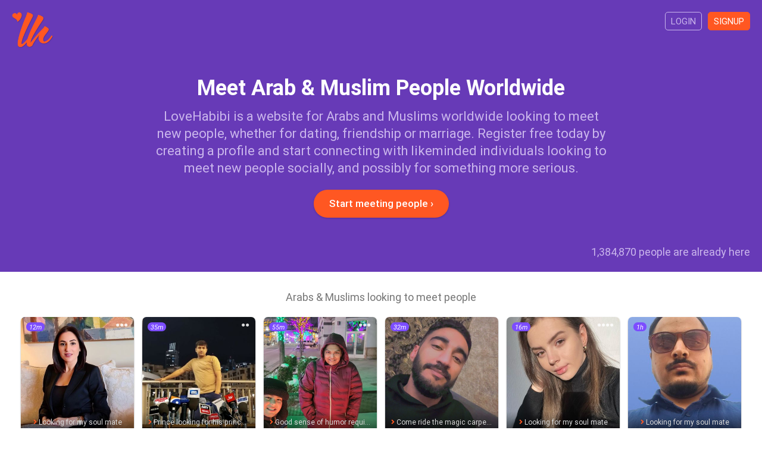

--- FILE ---
content_type: text/html; charset=utf-8
request_url: https://www.lovehabibi.com/people/
body_size: 5870
content:
<!DOCTYPE html>
<html lang="en" dir="ltr">
<head>
	<meta charset="utf-8" />
	<meta http-equiv="X-UA-Compatible" content="IE=Edge,chrome=1" />
	<meta http-equiv="Content-Type" content="text/html; charset=utf-8" />
	<meta name="title" content="Meet Arab &amp; Muslim People Worldwide - LoveHabibi" />
<meta name="description" content="LoveHabibi is where Arabs and Muslims worldwide come to meet new people and connect socially. It&#039;s free to signup." />
<meta name="keywords" content="meet arab people, meet muslim people" />
<meta name="robots" content="index, follow" />
	<meta name="viewport" content="width=device-width,initial-scale=1.0">
	<title>Meet Arab &amp; Muslim People Worldwide - LoveHabibi</title>
	<link rel="canonical" href="https://www.lovehabibi.com/people/"/>	<link rel="apple-touch-icon" sizes="180x180" href="/apple-touch-icon.png?v=080418">
	<link rel="icon" type="image/png" sizes="32x32" href="/favicon-32x32.png?v=080418">
	<link rel="icon" type="image/png" sizes="16x16" href="/favicon-16x16.png?v=080418">
	<link rel="manifest" href="/site.webmanifest?v=080418">
  <link rel="mask-icon" href="/safari-pinned-tab.svg?v=080418" color="#673ab7">
  <link rel="shortcut icon" href="/favicon.ico?v=080418">
  <meta name="apple-mobile-web-app-title" content="LoveHabibi">
  <meta name="application-name" content="LoveHabibi">
  <meta name="msapplication-TileColor" content="#673ab7">
  <meta name="theme-color" content="#673ab7">
  <link rel="stylesheet" type="text/css" media="screen" href="/css/core.min.css?v=v13092019" />
  <script type="text/javascript" src="/js/core.min.js?v=v13092019"></script>
</head>

<script async src="https://www.googletagmanager.com/gtag/js?id=G-MR5DWKHDLS"></script>
<script>
	window.dataLayer = window.dataLayer || [];
	function gtag(){dataLayer.push(arguments);}
	gtag('js', new Date());
	gtag('config', 'G-MR5DWKHDLS');
</script>


<body >

	
  

<div id="content" class="top-unpadded">

	<div class="so">

		<div class="so-hero">

			<div class="inner">

				<div class="so-top clr">
        	<a class="so-top-logo" href="/">
          	<img class="so-top-logo-img" src="/images/so_logo.png" />
					</a>
					<a class="so-top-access filled" href="/en/signup">Signup</a>
					<a class="so-top-access" href="/en/login">Login</a>
        </div>

        <h1 class="so-hero-title-1">Meet Arab &amp; Muslim People Worldwide</h1>
        <h2 class="so-hero-title-2">LoveHabibi is a website for Arabs and Muslims worldwide looking to meet new people, whether for dating, friendship or marriage. Register free today by creating a profile and start connecting with likeminded individuals looking to meet new people socially, and possibly for something more serious.</h2>
        <a class="so-hero-signup btn btn-large btn-orange btn-on-blue" href="/en/signup">Start meeting people &#8250;</a>
        <p class="so-count">1,384,870 people are already here</p>
      </div>
		</div>

						
						
		<div class="so-users">
    	<div class="inner">
        <h4 class="so-users-title">Arabs &amp; Muslims looking to meet people</h4>
                  
<div class="users-list clr">

  
    <a class="usl  clr" href="/en/signup">

      <div class="usl-face">
        <img class="usl-img" src="https://img.lovehabibi.com/922864499/m/25121419572982b2.jpg" />
        <div class="usl-dots">&#9679;&#9679;&#9679;</div>
      </div>

      <div class="usl-txt">
        <p class="usl-name">Nancy, 40									</p>
				<p class="usl-line"><span class="usl-line-i fas fa-angle-right"></span>Looking for my soul mate</p>
        <p class="usl-loc">Dallas (TX), USA</p>
        <p class="usl-ori">American / Christian (catholic)</p>
      </div>
      
			<div class="usl-date">12m</div>

    </a>

  
    <a class="usl  clr" href="/en/signup">

      <div class="usl-face">
        <img class="usl-img" src="https://img.lovehabibi.com/972284338/m/251214201253c2f9.jpg" />
        <div class="usl-dots">&#9679;&#9679;</div>
      </div>

      <div class="usl-txt">
        <p class="usl-name">akhlaq Baloch, 27									</p>
				<p class="usl-line"><span class="usl-line-i fas fa-angle-right"></span>Prince looking for his princess</p>
        <p class="usl-loc">Dubai, UAE</p>
        <p class="usl-ori">Pakistani / Muslim (sunni)</p>
      </div>
      
			<div class="usl-date">35m</div>

    </a>

  
    <a class="usl  clr" href="/en/signup">

      <div class="usl-face">
        <img class="usl-img" src="https://img.lovehabibi.com/868933355/m/2512141944189c67.jpg" />
        <div class="usl-dots">&#9679;&#9679;&#9679;</div>
      </div>

      <div class="usl-txt">
        <p class="usl-name">Karla Noemi, 42									</p>
				<p class="usl-line"><span class="usl-line-i fas fa-angle-right"></span>Good sense of humor required</p>
        <p class="usl-loc">Salt Lake City (UT), USA</p>
        <p class="usl-ori">Mexican / Christian (catholic)</p>
      </div>
      
			<div class="usl-date">55m</div>

    </a>

  
    <a class="usl  clr" href="/en/signup">

      <div class="usl-face">
        <img class="usl-img" src="https://img.lovehabibi.com/480613035/m/2512141958344edd.jpg" />
        <div class="usl-dots"></div>
      </div>

      <div class="usl-txt">
        <p class="usl-name">Muj, 27									</p>
				<p class="usl-line"><span class="usl-line-i fas fa-angle-right"></span>Come ride the magic carpet with me</p>
        <p class="usl-loc">Baku, Azerbaijan</p>
        <p class="usl-ori">Bahraini-Iranian / Not religious</p>
      </div>
      
			<div class="usl-date">32m</div>

    </a>

  
    <a class="usl  clr" href="/en/signup">

      <div class="usl-face">
        <img class="usl-img" src="https://img.lovehabibi.com/133683978/m/2512141919076623.jpg" />
        <div class="usl-dots">&#9679;&#9679;&#9679;&#9679;</div>
      </div>

      <div class="usl-txt">
        <p class="usl-name">Christina, 40									</p>
				<p class="usl-line"><span class="usl-line-i fas fa-angle-right"></span>Looking for my soul mate</p>
        <p class="usl-loc">Phenix City (AL), USA</p>
        <p class="usl-ori">Russian / Christian</p>
      </div>
      
			<div class="usl-date">16m</div>

    </a>

  
    <a class="usl  clr" href="/en/signup">

      <div class="usl-face">
        <img class="usl-img" src="https://img.lovehabibi.com/772612692/m/2512141925259c18.jpg" />
        <div class="usl-dots"></div>
      </div>

      <div class="usl-txt">
        <p class="usl-name">suleman, 33									</p>
				<p class="usl-line"><span class="usl-line-i fas fa-angle-right"></span>Looking for my soul mate</p>
        <p class="usl-loc">Sialkot, Pakistan</p>
        <p class="usl-ori">Pakistani / Muslim</p>
      </div>
      
			<div class="usl-date">1h</div>

    </a>

  
    <a class="usl  clr" href="/en/signup">

      <div class="usl-face">
        <img class="usl-img" src="https://img.lovehabibi.com/843880702/m/251214182948de51.jpg" />
        <div class="usl-dots">&#9679;&#9679;</div>
      </div>

      <div class="usl-txt">
        <p class="usl-name">Fatou Jawo, 25									</p>
				<p class="usl-line"><span class="usl-line-i fas fa-angle-right"></span>Looking for love</p>
        <p class="usl-loc">Banjul, Gambia</p>
        <p class="usl-ori">Gambian / Muslim (sunni)</p>
      </div>
      
			<div class="usl-date">1h</div>

    </a>

  
    <a class="usl  clr" href="/en/signup">

      <div class="usl-face">
        <img class="usl-img" src="https://img.lovehabibi.com/263731999/m/251214192137a424.jpg" />
        <div class="usl-dots"></div>
      </div>

      <div class="usl-txt">
        <p class="usl-name">saif, 22									</p>
				<p class="usl-line"><span class="usl-line-i fas fa-angle-right"></span>Looking for a lovely lady</p>
        <p class="usl-loc">Lahore, Pakistan</p>
        <p class="usl-ori">Libyan / Muslim</p>
      </div>
      
			<div class="usl-date">1h</div>

    </a>

  
    <a class="usl  clr" href="/en/signup">

      <div class="usl-face">
        <img class="usl-img" src="https://img.lovehabibi.com/748035852/m/25121418131512db.jpg" />
        <div class="usl-dots">&#9679;&#9679;&#9679;&#9679;&#9679;</div>
      </div>

      <div class="usl-txt">
        <p class="usl-name">Jumoke Abe, 31									</p>
				<p class="usl-line"><span class="usl-line-i fas fa-angle-right"></span>Let&#039;s be friends first</p>
        <p class="usl-loc">Vilnius, Lithuania</p>
        <p class="usl-ori">Nigerian / Christian</p>
      </div>
      
			<div class="usl-date">36m</div>

    </a>

  
    <a class="usl  clr" href="/en/signup">

      <div class="usl-face">
        <img class="usl-img" src="https://img.lovehabibi.com/703053728/m/25121419123754ee.jpg" />
        <div class="usl-dots">&#9679;&#9679;&#9679;</div>
      </div>

      <div class="usl-txt">
        <p class="usl-name">hamza, 26									</p>
				<p class="usl-line"><span class="usl-line-i fas fa-angle-right"></span>Looking for love</p>
        <p class="usl-loc">Sialkot, Pakistan</p>
        <p class="usl-ori">Pakistani / Muslim</p>
      </div>
      
			<div class="usl-date">1h</div>

    </a>

  
    <a class="usl  clr" href="/en/signup">

      <div class="usl-face">
        <img class="usl-img" src="https://img.lovehabibi.com/272239415/m/251214180159aa51.jpg" />
        <div class="usl-dots">&#9679;&#9679;&#9679;&#9679;</div>
      </div>

      <div class="usl-txt">
        <p class="usl-name">Tausha, 39									</p>
				<p class="usl-line"><span class="usl-line-i fas fa-angle-right"></span>Looking for someone special</p>
        <p class="usl-loc">Scottsdale (AZ), USA</p>
        <p class="usl-ori">Estonian / Christian (catholic)</p>
      </div>
      
			<div class="usl-date">4m</div>

    </a>

  
    <a class="usl  clr" href="/en/signup">

      <div class="usl-face">
        <img class="usl-img" src="https://img.lovehabibi.com/284842627/m/2512141901042d08.jpg" />
        <div class="usl-dots"></div>
      </div>

      <div class="usl-txt">
        <p class="usl-name">Hayde, 48									</p>
				<p class="usl-line"><span class="usl-line-i fas fa-angle-right"></span>Looking for love</p>
        <p class="usl-loc">Birmingham, UK</p>
        <p class="usl-ori">Iraqi / Muslim (sunni)</p>
      </div>
      
			<div class="usl-date">1h</div>

    </a>

  
    <a class="usl  clr" href="/en/signup">

      <div class="usl-face">
        <img class="usl-img" src="https://img.lovehabibi.com/998918860/m/25121416284037b2.jpg" />
        <div class="usl-dots">&#9679;&#9679;&#9679;&#9679;&#9679;&#9679;</div>
      </div>

      <div class="usl-txt">
        <p class="usl-name">zayya Muhammad, 35									</p>
				<p class="usl-line"><span class="usl-line-i fas fa-angle-right"></span>Marriage, inshaAllah</p>
        <p class="usl-loc">Jos, Nigeria</p>
        <p class="usl-ori">Nigerian / Muslim (sunni)</p>
      </div>
      
			<div class="usl-date">59m</div>

    </a>

  
    <a class="usl  clr" href="/en/signup">

      <div class="usl-face">
        <img class="usl-img" src="https://img.lovehabibi.com/608941312/m/251214185848ca4c.jpg" />
        <div class="usl-dots">&#9679;&#9679;&#9679;&#9679;&#9679;&#9679;</div>
      </div>

      <div class="usl-txt">
        <p class="usl-name">Asraful Hossain, 21									</p>
				<p class="usl-line"><span class="usl-line-i fas fa-angle-right"></span>Looking to meet new people</p>
        <p class="usl-loc">Kolkata, India</p>
        <p class="usl-ori">Indian / Muslim</p>
      </div>
      
			<div class="usl-date">1h</div>

    </a>

  
    <a class="usl  clr" href="/en/signup">

      <div class="usl-face">
        <img class="usl-img" src="https://img.lovehabibi.com/121929675/m/251214161109ad29.jpg" />
        <div class="usl-dots"></div>
      </div>

      <div class="usl-txt">
        <p class="usl-name">Fatima, 30									</p>
				<p class="usl-line"><span class="usl-line-i fas fa-angle-right"></span>Looking for love</p>
        <p class="usl-loc">Los Angeles (CA), USA</p>
        <p class="usl-ori">American / Muslim (sunni)</p>
      </div>
      
			<div class="usl-date">49m</div>

    </a>

  
    <a class="usl  clr" href="/en/signup">

      <div class="usl-face">
        <img class="usl-img" src="https://img.lovehabibi.com/760242945/m/251214184817a31b.jpg" />
        <div class="usl-dots">&#9679;&#9679;</div>
      </div>

      <div class="usl-txt">
        <p class="usl-name">ikram, 28									</p>
				<p class="usl-line"><span class="usl-line-i fas fa-angle-right"></span>Looking to meet new people</p>
        <p class="usl-loc">Narayanganj, Bangladesh</p>
        <p class="usl-ori">Bangladeshi / Muslim</p>
      </div>
      
			<div class="usl-date">1h</div>

    </a>

  
    <a class="usl  clr" href="/en/signup">

      <div class="usl-face">
        <img class="usl-img" src="https://img.lovehabibi.com/151383986/m/2512141437402a0e.jpg" />
        <div class="usl-dots"></div>
      </div>

      <div class="usl-txt">
        <p class="usl-name">Milyah, 28									</p>
				<p class="usl-line"><span class="usl-line-i fas fa-angle-right"></span>Because I&#039;m worth it</p>
        <p class="usl-loc">Irbil, Iraq</p>
        <p class="usl-ori">Iraqi / Hindu</p>
      </div>
      
			<div class="usl-date">1h</div>

    </a>

  
    <a class="usl  clr" href="/en/signup">

      <div class="usl-face">
        <img class="usl-img" src="https://img.lovehabibi.com/435014500/m/2512141835352f6a.jpg" />
        <div class="usl-dots"></div>
      </div>

      <div class="usl-txt">
        <p class="usl-name">Shaw, 25									</p>
				<p class="usl-line"><span class="usl-line-i fas fa-angle-right"></span>Let&#039;s be awesome together</p>
        <p class="usl-loc">Mumbai, India</p>
        <p class="usl-ori">Indian / Muslim</p>
      </div>
      
			<div class="usl-date">2h</div>

    </a>

  
    <a class="usl  clr" href="/en/signup">

      <div class="usl-face">
        <img class="usl-img" src="https://img.lovehabibi.com/716127322/m/25121414230669af.jpg" />
        <div class="usl-dots"></div>
      </div>

      <div class="usl-txt">
        <p class="usl-name">Aj, 18									</p>
				<p class="usl-line"><span class="usl-line-i fas fa-angle-right"></span>Because I&#039;m worth it</p>
        <p class="usl-loc">Jalandhar, India</p>
        <p class="usl-ori">Indian / Sikh</p>
      </div>
      
			<div class="usl-date">6h</div>

    </a>

  
    <a class="usl  clr" href="/en/signup">

      <div class="usl-face">
        <img class="usl-img" src="https://img.lovehabibi.com/98043356/m/251214181222643c.jpg" />
        <div class="usl-dots">&#9679;&#9679;</div>
      </div>

      <div class="usl-txt">
        <p class="usl-name">Dada, 40									</p>
				<p class="usl-line"><span class="usl-line-i fas fa-angle-right"></span>Looking for love</p>
        <p class="usl-loc">Tangail, Bangladesh</p>
        <p class="usl-ori">Bangladeshi / Muslim</p>
      </div>
      
			<div class="usl-date">54m</div>

    </a>

  
    <a class="usl  clr" href="/en/signup">

      <div class="usl-face">
        <img class="usl-img" src="https://img.lovehabibi.com/858279723/m/2512141343393530.jpg" />
        <div class="usl-dots"></div>
      </div>

      <div class="usl-txt">
        <p class="usl-name">Blessing, 25									</p>
				<p class="usl-line"><span class="usl-line-i fas fa-angle-right"></span>Looking for someone special</p>
        <p class="usl-loc">Warri, Nigeria</p>
        <p class="usl-ori">Nigerian / Christian</p>
      </div>
      
			<div class="usl-date">6h</div>

    </a>

  
    <a class="usl  clr" href="/en/signup">

      <div class="usl-face">
        <img class="usl-img" src="https://img.lovehabibi.com/469570195/m/2512141839595eff.jpg" />
        <div class="usl-dots">&#9679;&#9679;&#9679;&#9679;&#9679;&#9679;</div>
      </div>

      <div class="usl-txt">
        <p class="usl-name">Ramiz, 40									</p>
				<p class="usl-line"><span class="usl-line-i fas fa-angle-right"></span>Looking to meet new people</p>
        <p class="usl-loc">Ljubljana, Slovenia</p>
        <p class="usl-ori">Bosnian / Muslim</p>
      </div>
      
			<div class="usl-date">1h</div>

    </a>

  
    <a class="usl  clr" href="/en/signup">

      <div class="usl-face">
        <img class="usl-img" src="https://img.lovehabibi.com/215523240/m/251214133345e582.jpg" />
        <div class="usl-dots"></div>
      </div>

      <div class="usl-txt">
        <p class="usl-name">Faith, 36									</p>
				<p class="usl-line"><span class="usl-line-i fas fa-angle-right"></span>Looking to meet new people</p>
        <p class="usl-loc">Cape Town, South Africa</p>
        <p class="usl-ori">South African / Muslim</p>
      </div>
      
			<div class="usl-date">7h</div>

    </a>

  
    <a class="usl  clr" href="/en/signup">

      <div class="usl-face">
        <img class="usl-img" src="https://img.lovehabibi.com/468019422/m/251214180158424d.jpg" />
        <div class="usl-dots"></div>
      </div>

      <div class="usl-txt">
        <p class="usl-name">gamal, 33									</p>
				<p class="usl-line"><span class="usl-line-i fas fa-angle-right"></span>Marriage, inshaAllah</p>
        <p class="usl-loc">Muscat, Oman</p>
        <p class="usl-ori">Yemeni / Muslim</p>
      </div>
      
			<div class="usl-date">2h</div>

    </a>

  
    <a class="usl  clr" href="/en/signup">

      <div class="usl-face">
        <img class="usl-img" src="https://img.lovehabibi.com/452641666/m/251214132059b69d.jpg" />
        <div class="usl-dots"></div>
      </div>

      <div class="usl-txt">
        <p class="usl-name">Ani, 33									</p>
				<p class="usl-line"><span class="usl-line-i fas fa-angle-right"></span>Looking for love</p>
        <p class="usl-loc">Manila, Philippines</p>
        <p class="usl-ori">Filipino-Spanish / Christian (catholic)</p>
      </div>
      
			<div class="usl-date">5h</div>

    </a>

  
    <a class="usl  clr" href="/en/signup">

      <div class="usl-face">
        <img class="usl-img" src="https://img.lovehabibi.com/116087341/m/251214175842e48f.jpg" />
        <div class="usl-dots"></div>
      </div>

      <div class="usl-txt">
        <p class="usl-name">Ahmad, 27									</p>
				<p class="usl-line"><span class="usl-line-i fas fa-angle-right"></span>Marriage, inshaAllah</p>
        <p class="usl-loc">Jalalabad, Afghanistan</p>
        <p class="usl-ori">Afghan / Muslim (sunni)</p>
      </div>
      
			<div class="usl-date">1h</div>

    </a>

  
    <a class="usl  clr" href="/en/signup">

      <div class="usl-face">
        <img class="usl-img" src="https://img.lovehabibi.com/257821253/m/25121412363314f1.jpg" />
        <div class="usl-dots">&#9679;&#9679;&#9679;&#9679;&#9679;&#9679;</div>
      </div>

      <div class="usl-txt">
        <p class="usl-name">Zoya Kainat, 33									</p>
				<p class="usl-line"><span class="usl-line-i fas fa-angle-right"></span>Looking to meet new people</p>
        <p class="usl-loc">Delhi, India</p>
        <p class="usl-ori">Indian / Muslim (sunni)</p>
      </div>
      
			<div class="usl-date">7h</div>

    </a>

  
    <a class="usl  clr" href="/en/signup">

      <div class="usl-face">
        <img class="usl-img" src="https://img.lovehabibi.com/791226764/m/251214180506dcbf.jpg" />
        <div class="usl-dots">&#9679;&#9679;&#9679;&#9679;</div>
      </div>

      <div class="usl-txt">
        <p class="usl-name">abusaba, 68									</p>
				<p class="usl-line"><span class="usl-line-i fas fa-angle-right"></span>Will you marry me?</p>
        <p class="usl-loc">Allen (TX), USA</p>
        <p class="usl-ori">Palestinian / Muslim (sunni)</p>
      </div>
      
			<div class="usl-date">2h</div>

    </a>

  
    <a class="usl  clr" href="/en/signup">

      <div class="usl-face">
        <img class="usl-img" src="https://img.lovehabibi.com/606990092/m/2512141211216b1f.jpg" />
        <div class="usl-dots">&#9679;&#9679;&#9679;&#9679;&#9679;&#9679;</div>
      </div>

      <div class="usl-txt">
        <p class="usl-name">Sakura, 21									</p>
				<p class="usl-line"><span class="usl-line-i fas fa-angle-right"></span>Looking for someone special</p>
        <p class="usl-loc">Lagos, Nigeria</p>
        <p class="usl-ori">Nigerian / Christian</p>
      </div>
      
			<div class="usl-date">1h</div>

    </a>

  
    <a class="usl  clr" href="/en/signup">

      <div class="usl-face">
        <img class="usl-img" src="https://img.lovehabibi.com/660732937/m/2512141739146d4c.jpg" />
        <div class="usl-dots"></div>
      </div>

      <div class="usl-txt">
        <p class="usl-name">mitch, 60									</p>
				<p class="usl-line"><span class="usl-line-i fas fa-angle-right"></span>Looking to meet new people</p>
        <p class="usl-loc">New York (NY), USA</p>
        <p class="usl-ori">Indian / Christian</p>
      </div>
      
			<div class="usl-date">3h</div>

    </a>

  
    <a class="usl  clr" href="/en/signup">

      <div class="usl-face">
        <img class="usl-img" src="https://img.lovehabibi.com/675317170/m/251214114441c4a1.jpg" />
        <div class="usl-dots"></div>
      </div>

      <div class="usl-txt">
        <p class="usl-name">RukiaSalimSwity, 35									</p>
				<p class="usl-line"><span class="usl-line-i fas fa-angle-right"></span>Someone to complete my deen</p>
        <p class="usl-loc">Nairobi, Kenya</p>
        <p class="usl-ori">Kenyan / Muslim (sunni)</p>
      </div>
      
			<div class="usl-date">9h</div>

    </a>

  
    <a class="usl  clr" href="/en/signup">

      <div class="usl-face">
        <img class="usl-img" src="https://img.lovehabibi.com/647885688/m/25121417290501a5.jpg" />
        <div class="usl-dots">&#9679;&#9679;&#9679;&#9679;&#9679;&#9679;</div>
      </div>

      <div class="usl-txt">
        <p class="usl-name">Nayon, 25									</p>
				<p class="usl-line"><span class="usl-line-i fas fa-angle-right"></span>Let&#039;s start our journey together</p>
        <p class="usl-loc">Riyadh, Saudi Arabia</p>
        <p class="usl-ori">Bangladeshi / Muslim</p>
      </div>
      
			<div class="usl-date">3h</div>

    </a>

  
    <a class="usl  clr" href="/en/signup">

      <div class="usl-face">
        <img class="usl-img" src="https://img.lovehabibi.com/205263533/m/251214095753e375.jpg" />
        <div class="usl-dots"></div>
      </div>

      <div class="usl-txt">
        <p class="usl-name">Sisi, 55									</p>
				<p class="usl-line"><span class="usl-line-i fas fa-angle-right"></span>Looking for my soul mate</p>
        <p class="usl-loc">Salzburg, Austria</p>
        <p class="usl-ori">Russian / Christian</p>
      </div>
      
			<div class="usl-date">3h</div>

    </a>

  
    <a class="usl  clr" href="/en/signup">

      <div class="usl-face">
        <img class="usl-img" src="https://img.lovehabibi.com/590127543/m/2512141728087429.jpg" />
        <div class="usl-dots">&#9679;&#9679;</div>
      </div>

      <div class="usl-txt">
        <p class="usl-name">Sami, 33									</p>
				<p class="usl-line"><span class="usl-line-i fas fa-angle-right"></span>If you read my profile and finish it I owe u a coffee</p>
        <p class="usl-loc">London, UK</p>
        <p class="usl-ori">Yemeni / Muslim (sunni)</p>
      </div>
      
			<div class="usl-date">3h</div>

    </a>

  
    <a class="usl  clr" href="/en/signup">

      <div class="usl-face">
        <img class="usl-img" src="https://img.lovehabibi.com/497880944/m/251214084415074b.jpg" />
        <div class="usl-dots">&#9679;&#9679;&#9679;&#9679;&#9679;</div>
      </div>

      <div class="usl-txt">
        <p class="usl-name">Buari Taiwo, 26									</p>
				<p class="usl-line"><span class="usl-line-i fas fa-angle-right"></span>Looking for someone special</p>
        <p class="usl-loc">Lagos, Nigeria</p>
        <p class="usl-ori">Nigerian / Muslim</p>
      </div>
      
			<div class="usl-date">3h</div>

    </a>

  
    <a class="usl  clr" href="/en/signup">

      <div class="usl-face">
        <img class="usl-img" src="https://img.lovehabibi.com/674261096/m/2512141725053ef4.jpg" />
        <div class="usl-dots"></div>
      </div>

      <div class="usl-txt">
        <p class="usl-name">Engineer, 39									</p>
				<p class="usl-line"><span class="usl-line-i fas fa-angle-right"></span>Looking for a lovely lady</p>
        <p class="usl-loc">Sulaymaniyah, Iraq</p>
        <p class="usl-ori">Kurdish / Muslim</p>
      </div>
      
			<div class="usl-date">2h</div>

    </a>

  
</div>
        			</div>
    </div>

						
						
		<div class="so-promo">
    	<div class="inner">
        <h4 class="so-promo-txt">LoveHabibi is the fastest-growing site for Arabs and Muslims looking to meet new people. Signup to see more profiles and browse photos.</h4>
        <a class="so-promo-signup btn btn-large btn-orange" href="/en/signup">Signup to LoveHabibi</a>
			</div>
		</div>

		<div class="so-bottom">
			<div class="inner">

				          <div class="so-links-children">
                          <a class="so-link" href="/people/bahrain/">Bahrain</a>
                          <a class="so-link" href="/people/brunei/">Brunei</a>
                          <a class="so-link" href="/people/kuwait/">Kuwait</a>
                          <a class="so-link" href="/people/maldives/">Maldives</a>
                          <a class="so-link" href="/people/mauritius/">Mauritius</a>
                          <a class="so-link" href="/people/morocco/">Morocco</a>
                          <a class="so-link" href="/people/oman/">Oman</a>
                          <a class="so-link" href="/people/qatar/">Qatar</a>
                          <a class="so-link" href="/people/saudi-arabia/">Saudi Arabia</a>
                          <a class="so-link" href="/people/uae/">UAE</a>
                          <a class="so-link" href="/people/abu-dhabi/">Abu Dhabi</a>
                          <a class="so-link" href="/people/alexandria/">Alexandria</a>
                          <a class="so-link" href="/people/algeria/algiers/">Algiers</a>
                          <a class="so-link" href="/people/amman/">Amman</a>
                          <a class="so-link" href="/people/ankara/">Ankara</a>
                          <a class="so-link" href="/people/baghdad/">Baghdad</a>
                          <a class="so-link" href="/people/baku/">Baku</a>
                          <a class="so-link" href="/people/beirut/">Beirut</a>
                          <a class="so-link" href="/people/cairo/">Cairo</a>
                          <a class="so-link" href="/people/casablanca/">Casablanca</a>
                          <a class="so-link" href="/people/damascus/">Damascus</a>
                          <a class="so-link" href="/people/doha/">Doha</a>
                          <a class="so-link" href="/people/dubai/">Dubai</a>
                          <a class="so-link" href="/people/fez/">Fez</a>
                          <a class="so-link" href="/people/istanbul/">Istanbul</a>
                          <a class="so-link" href="/people/izmir/">Izmir</a>
                          <a class="so-link" href="/people/jakarta/">Jakarta</a>
                          <a class="so-link" href="/people/jeddah/">Jeddah</a>
                          <a class="so-link" href="/people/jerusalem/">Jerusalem</a>
                          <a class="so-link" href="/people/karachi/">Karachi</a>
                          <a class="so-link" href="/people/kuala-lumpur/">Kuala Lumpur</a>
                          <a class="so-link" href="/people/lahore/">Lahore</a>
                          <a class="so-link" href="/people/manama/">Manama</a>
                          <a class="so-link" href="/people/marrakech/">Marrakech</a>
                          <a class="so-link" href="/people/mombasa/">Mombasa</a>
                          <a class="so-link" href="/people/muscat/">Muscat</a>
                          <a class="so-link" href="/people/nairobi/">Nairobi</a>
                          <a class="so-link" href="/people/rabat/">Rabat</a>
                          <a class="so-link" href="/people/riyadh/">Riyadh</a>
                          <a class="so-link" href="/people/salalah/">Salalah</a>
                          <a class="so-link" href="/people/sharjah/">Sharjah</a>
                          <a class="so-link" href="/people/tangier/">Tangier</a>
                          <a class="so-link" href="/people/tashkent/">Tashkent</a>
                          <a class="so-link" href="/people/tehran/">Tehran</a>
                          <a class="so-link" href="/people/tripoli/">Tripoli</a>
                          <a class="so-link" href="/people/tunis/">Tunis</a>
                      </div>
            
            
        
<div class="so-joined clr">

  <h4 class="so-joined-title">9,460 people signed up in the last 30 days</h4>

  
    <a class="so-usj" href="/en/signup">
      <img class="so-usj-img" src="https://img.lovehabibi.com/972284338/t/251214201253c2f9.jpg" />
    </a>

  
    <a class="so-usj" href="/en/signup">
      <img class="so-usj-img" src="https://img.lovehabibi.com/480613035/t/2512141958344edd.jpg" />
    </a>

  
    <a class="so-usj" href="/en/signup">
      <img class="so-usj-img" src="https://img.lovehabibi.com/922864499/t/25121419572982b2.jpg" />
    </a>

  
    <a class="so-usj" href="/en/signup">
      <img class="so-usj-img" src="https://img.lovehabibi.com/868933355/t/2512141944189c67.jpg" />
    </a>

  
    <a class="so-usj" href="/en/signup">
      <img class="so-usj-img" src="https://img.lovehabibi.com/772612692/t/2512141925259c18.jpg" />
    </a>

  
    <a class="so-usj" href="/en/signup">
      <img class="so-usj-img" src="https://img.lovehabibi.com/263731999/t/251214192137a424.jpg" />
    </a>

  
    <a class="so-usj" href="/en/signup">
      <img class="so-usj-img" src="https://img.lovehabibi.com/133683978/t/2512141919076623.jpg" />
    </a>

  
    <a class="so-usj" href="/en/signup">
      <img class="so-usj-img" src="https://img.lovehabibi.com/703053728/t/25121419123754ee.jpg" />
    </a>

  
    <a class="so-usj" href="/en/signup">
      <img class="so-usj-img" src="https://img.lovehabibi.com/284842627/t/2512141901042d08.jpg" />
    </a>

  
    <a class="so-usj" href="/en/signup">
      <img class="so-usj-img" src="https://img.lovehabibi.com/608941312/t/251214185848ca4c.jpg" />
    </a>

  
</div>
      
                  <div class="so-links-sitemaps">
                          <a class="so-link" href="/dating/">Dating</a>
                          <a class="so-link" href="/singles/">Singles</a>
                          <a class="so-link" href="/friends/">Friends</a>
                          <a class="so-link" href="/chat/">Chat</a>
                          <a class="so-link" href="/marriage/">Marriage</a>
                          <a class="so-link" href="/love/">Love</a>
                          <a class="so-link" href="/girls/">Girls</a>
                          <a class="so-link" href="/women/">Women</a>
                          <a class="so-link" href="/men/">Men</a>
                          <a class="so-link" href="/people/">People</a>
                          <a class="so-link" href="/arabs/">Arabs</a>
                          <a class="so-link" href="/muslims/">Muslims</a>
                      </div>
        
			</div>
    </div>

  </div>

</div>


<div id="ftrp">
	<div class="inner clr">
  	
    <div class="ftrp-logo">
	    <img class="ftrp-logo-img" src="/images/so_logo.png" />
		</div>
    
    <div class="ftrp-links">
    	<h4 class="ftrp-links-title">LoveHabibi</h4>
    	<p><a class="ftrp-l" href="/en/site/about">About us</a></p>
    	<!--<p><a class="ftrp-l" href="/blog/">Articles</a></p>-->
    	<p><a class="ftrp-l" href="/en/site/terms">Terms of use</a></p>
    	<p><a class="ftrp-l" href="/en/site/privacy">Privacy policy</a></p>
    	<p><a class="ftrp-l" href="/en/site/cookies">Cookies</a></p>
		</div>

    <div class="ftrp-links">
    	<h4 class="ftrp-links-title">Community</h4>
    	<p><a class="ftrp-l" href="/en/site/faqs">FAQs</a></p>
    	<p><a class="ftrp-l" href="/en/site/guidelines">Community guidelines</a></p>
    	<p><a class="ftrp-l" href="/en/site/safety">Safety tips</a></p>
    	<p><a class="ftrp-l" href="/en/site/contact">Contact support</a></p>
		</div>

		<div class="ftrp-txt">
			<p>&copy; 2025 LoveHabibi. All rights reserved.</p>
		</div>

	</div>
</div>

</body>
</html>

--- FILE ---
content_type: text/css
request_url: https://www.lovehabibi.com/css/core.min.css?v=v13092019
body_size: 27349
content:
body,html{height:100%}img{display:block}@viewport{width:device-width}*,:after,:before{box-sizing:inherit}html{-moz-box-sizing:border-box;-webkit-box-sizing:border-box;box-sizing:border-box;line-height:1.15;-ms-text-size-adjust:100%;-webkit-text-size-adjust:100%}[type=checkbox],[type=radio]{box-sizing:border-box;padding:0}input[type=password],input[type=text]{-webkit-appearance:none;-moz-appearance:none}body{line-height:1;-webkit-font-smoothing:subpixel-antialiased!important;-moz-osx-font-smoothing:grayscale}a{background-color:transparent;-webkit-text-decoration-skip:objects}b,strong{margin:0;padding:0;font-weight:500}small{font-size:80%}img{border:0}button,input,select,textarea{font-size:100%;line-height:1.15;margin:0}button,input{overflow:visible}button,select{text-transform:none}[type=button],[type=submit],button{-webkit-appearance:button}[type=button]::-moz-focus-inner,[type=reset]::-moz-focus-inner,[type=submit]::-moz-focus-inner,button::-moz-focus-inner{border-style:none;padding:0}[type=button]:-moz-focusring,[type=reset]:-moz-focusring,[type=submit]:-moz-focusring,button:-moz-focusring{outline:1px dotted ButtonText}button,input[type=file],input[type=submit]{cursor:pointer}textarea{overflow:auto}canvas{display:inline-block}[hidden]{display:none}a,body,div,form,h1,h2,h3,h4,h5,h6,html,iframe,img,input,label,li,p,select,span,table,tbody,td,textarea,tfoot,th,thead,tr,ul{margin:0;padding:0;font:inherit;vertical-align:baseline}ol,ul{list-style:none}table{border-collapse:collapse;border-spacing:0}td,th{text-align:left;vertical-align:top}div,form,li{position:relative}::-webkit-input-placeholder{color:#a2a2a2}:-moz-placeholder,::-moz-placeholder{color:#a2a2a2}:-ms-input-placeholder{color:#a2a2a2}#spn-selected,#usf-do-reset,#usf-do-save,.btn,.edit-photos-self-a,.edit-profile-self-a,.pgn,.pu-digit,.pu-tool,.uac-item,.ucr,.user-do-favorite,.user-do-like,.user-do-message{-webkit-user-select:none;-khtml-user-select:none;-moz-user-select:none;-o-user-select:none;user-select:none}.clr:after,.clr:before{content:"";display:table}.clr:after{clear:both}.normal{font-weight:400}.strong{font-weight:500}.bold{font-weight:700}.orange{color:#ff5722!important}.centered{text-align:center}.desktop-only{display:none}@font-face{font-family:Roboto-w;font-weight:400;font-style:normal;src:url(../fonts/roboto/roboto_400.woff2) format("woff2"),url(../fonts/roboto/roboto_400.woff) format("woff")}@font-face{font-family:Roboto-w;font-weight:400;font-style:italic;src:url(../fonts/roboto/roboto_400_italic.woff2) format("woff2"),url(../fonts/roboto/roboto_400_italic.woff) format("woff")}@font-face{font-family:Roboto-w;font-weight:500;font-style:normal;src:url(../fonts/roboto/roboto_500.woff2) format("woff2"),url(../fonts/roboto/roboto_500.woff) format("woff")}@font-face{font-family:Roboto-w;font-weight:700;font-style:normal;src:url(../fonts/roboto/roboto_700.woff2) format("woff2"),url(../fonts/roboto/roboto_700.woff) format("woff")}body{font:400 14px/20px Roboto-w,Arial,Helvetica,sans-serif;color:#4b4b4b;background:#fff}a{color:#8259c8;text-decoration:none;outline:0}body.grey-bkg{background:#ebebeb}#content{padding-top:54px}#content.top-unpadded{padding-top:0}#content.blue-bkg{min-height:100vh;background:#673ab7}#content.grey-bkg,#content.grey-bkg-mobile{min-height:100vh;background:#f8f8f8}.inner-width-1{width:88vw;max-width:350px;margin:0 auto}.inner-padded{padding:20px}.col-gl,.col-gr{display:none}.layout-static-public>.col-r{padding:0 20px 20px}.layout-static-auth>.col-r{padding:0 20px 20px}.layout-search{padding:0 18px 19px}#hdrp{position:fixed;z-index:2000;top:0;left:0;width:100%;height:54px;background:#673ab7;box-shadow:0 1px 3px rgba(0,0,0,.25)}#hdrp.solid{position:absolute;background:none;box-shadow:none}.hdrp-logo{float:left;width:auto;height:inherit;padding:8px 4px 0 9px}.hdrp-logo-img{display:block;width:37px;height:37px}.hdrp-nav{float:right;padding:14px 11px 0 0}.hdrp-nav-a{float:left;height:26px;margin-left:8px;padding:4px 8px 2px;border:1px solid #cab6ec;font-size:13px;line-height:18px;color:#cab6ec;text-align:center;text-transform:uppercase;border-radius:5px}#hdr{position:fixed;z-index:2000;top:0;left:0;width:100%;height:54px;background:#673ab7;box-shadow:0 1px 3px rgba(0,0,0,.25)}#hdr .inner,.hdr-logo{height:inherit}.hdr-logo{float:left;width:auto;margin-right:7px;padding:8px 4px 0 9px}.hdr-logo-img{display:block;width:37px;height:37px}.hdr-nav,.hdr-nav-a{float:left;height:inherit}.hdr-nav-a{position:relative;padding:18px 7px;font-weight:700;color:#cab6ec}.hdr-nav-a.on{color:#fff}.hdr-dot{display:none;position:absolute;top:18px;right:0;width:8px;height:8px;background:#ff5722;border:1px solid #673ab7;border-radius:100%}.hdr-dot.on{display:block}.hdr-search{float:right;height:inherit;padding:14px 12px 0 13px;font-size:24px;line-height:24px;color:#cab6ec}.hdr-favs{display:none!important}.hdr-menu{float:right;height:inherit;padding:8px 13px 0 14px}.hdr-user-face{display:none}.hdr-bars{float:right;padding-top:6px;font-size:24px;line-height:24px;color:#cab6ec;text-align:right}#ftrp{padding:35px 25px 25px;background:#673ab7}.ftrp-logo{float:right;margin-bottom:20px}.ftrp-logo-img{display:block;width:60px;height:60px}.ftrp-links{margin-bottom:20px}.ftrp-links-title{margin-bottom:7px;font-weight:700;color:#fff}.ftrp-l{line-height:26px;color:#cab6ec}.ftrp-txt{padding-top:5px;font-size:13px;line-height:18px;color:#cab6ec}#sb-overlay{position:fixed;z-index:200;left:0;width:100vw;background:rgba(0,0,0,.5)}#sb,#sb-overlay{display:none;top:0;min-height:100vh}#sb{position:absolute;z-index:201;bottom:auto;left:auto;right:-70vw;width:64vw;background:#673ab7;box-shadow:-1px 0 3px rgba(0,0,0,.25)}#sb.on{display:block}#do-sb-hide{position:absolute;z-index:101;top:2px;right:0;width:48px;height:48px;padding:10px 11px 0 0;font-size:26px;line-height:26px;color:#ccc;text-align:right}#sb-user{background:#673ab7}.sb-user-area{display:block}.sb-user-face{width:64vw;height:64vw;margin:0 auto;background:#512da8}.sb-user-img{display:block;width:inherit;height:inherit}.sb-user-img-fade{position:absolute;z-index:1;bottom:0;left:0;width:100%;height:25%;background:linear-gradient(transparent,rgba(0,0,0,.5))}.sb-user-meta{position:absolute;z-index:2;bottom:8px;left:12px}.sb-user-name{font-weight:700;font-size:15px;line-height:22px;color:#fff}.sb-user-type{font-size:13px;line-height:18px;color:#ccc}.sb-user-edit{position:absolute;z-index:2;bottom:12px;right:10px;width:34px;height:34px;padding:8px 0 0 1px;background:#ff5722;border:1px solid #fff;border-radius:100%;font-size:16px;color:#fff}.sb-user-edit,.sb-user-notice{line-height:16px;text-align:center}.sb-user-notice{padding:5px 12px;background:#ffd28f;font-size:12px}.sb-user-area.blank .sb-user-img,.sb-user-area.blank .sb-user-img-fade{display:none}.sb-nav-a{display:block;position:relative;padding:13px 0 11px;border-top:1px solid #512da8}.sb-nav-a:first-child{border-top-color:transparent}.sb-nav-i{float:left;width:22px;margin:0 11px;font-size:18px;line-height:18px;color:#cab6ec;text-align:center}.sb-nav-n{float:left;font-weight:500;color:#ebe3fa}.sb-upgrade{display:inline-block;position:absolute;top:9px;right:10px;padding:5px 12px 2px;background:#ff5722;font-weight:500;font-size:13px;line-height:18px;color:#fff;border-radius:30px}#sp{padding-bottom:3px}#sp.on-threadpage,#sp.on-userpage{display:none}#spn{z-index:10;background:#fff;color:#5e5e5e;box-shadow:0 1px 3px 0 rgba(0,0,0,.25)}#spn-selected{height:52px;cursor:pointer}.spn-bars{float:left;height:inherit;padding:17px 17px 0;background:#f8f8f8;font-size:20px;line-height:20px;color:#5e5e5e}.spn-bars-dot{display:none;position:absolute;top:15px;left:31px;width:8px;height:8px;background:#ff5722;border:1px solid #f8f8f8;border-radius:100%}.spn-bars-dot.on{display:block}.spn-name{float:left;padding:16px 0 0 13px;font-weight:700;font-size:15px;line-height:22px}.spn-page{float:right;padding:18px 34px 0 0;font-size:12px;line-height:18px;color:#a2a2a2}#spn-arrow{position:absolute;top:19px;right:13px;font-size:18px;-ms-transform:rotate(0deg);-webkit-transform:rotate(0deg);transform:rotate(0deg)}#spn-menu{display:none;border-top:1px solid #e7e7e7}.spn-menu-a{display:block;position:relative;height:50px;padding:14px 0 0 13px;border-top:1px solid #ebebeb;font-weight:700;font-size:15px;line-height:22px;color:#828282}.spn-menu-a:first-child{border-top:0}.spn-menu-a:last-child{height:51px}.spn-menu-dot{display:none;position:absolute;top:22px;right:13px;width:6px;height:6px;background:#ff5722;border-radius:100%}.spn-menu-dot.on{display:block}#spn.on #spn-arrow{top:16px;-ms-transform:rotate(180deg);-webkit-transform:rotate(180deg);transform:rotate(180deg)}#spn.on #spn-menu{display:block}.form1{width:100%}.form1-unit,.form1>#template-notice{margin-bottom:20px}.form1-unit-title{margin-bottom:8px;font-weight:700;font-size:16px;line-height:24px;color:#5e5e5e}.form1-subunit{margin-bottom:7px}.form1 .label,.form1 label{display:inline-block;margin-bottom:1px}.form1 .error_list{display:block;margin-bottom:3px;font-weight:500;font-size:13px;line-height:18px;color:#ff5722}.form1 input[type=email],.form1 input[type=password],.form1 input[type=text],.form1 select,.form1 textarea,.form1-input{display:block;width:100%;background:#fff;border:0;border-bottom:1px solid #e1e1e1;font-size:16px;line-height:22px;color:#414141;border-radius:5px;box-shadow:none;outline:none}.form1 input[type=email],.form1 input[type=password],.form1 input[type=text],.form1-input{height:42px;padding:12px 12px 10px}.form1 textarea{width:100%;min-height:180px;padding:11px 12px}.form1 select{height:42px;padding:11px 9px 10px}.form1 input[type=email]:focus,.form1 input[type=password]:focus,.form1 input[type=text]:focus,.form1 select:focus,.form1 textarea:focus,.form1-input:focus{border-color:#ccc}.form1 select:focus{font-size:16px}.form1 .gender{margin-bottom:-2px}.form1 .gender .radio_list,.form1 .gender li{display:inline-block}.form1 .gender label{color:#414141}.form1 .gender input{position:relative;top:3px;margin-left:10px}.form1 .gender i{display:inline-block;margin:0 2px;font-size:18px}.form1 .dob label{display:block}.form1 .dob select{float:left;width:32%;max-width:90px}.form1 .dob select#f_birth_date_month{width:32%;margin:0 2%}.form1 .seeking .radio_list{margin-bottom:10px}.form1 .seeking .radio_list label{margin:0 0 4px 4px;color:#414141}.form1 .seeking .radio_list input{position:relative;top:2px}.form1 .range-slider{padding-bottom:11px}.form1 .range-slider-txt{margin-bottom:18px}.form1 .range-slider-data{display:inline-block;font-weight:500}.uac-items.on{padding-top:8px}.uac-item{float:left;font-size:14px;line-height:20px}.uac-item-tag{float:left;margin:0 6px 6px 0;padding-right:5px;background:#ab97d1;border-radius:30px}.uac-item-name{float:left;padding:4px 5px 3px 10px;color:#fff}.uac-item-del{float:left;width:17px;height:17px;margin-top:5px;padding-top:3px;background:#8168af;font-size:12px;line-height:12px;color:#fff;text-align:center;border-radius:inherit}.form1 .headline-unit{display:none}.form1 .headline-unit.on{display:block}.form1 .headline-toggle{display:inline-block;padding-top:7px}.form1 .descr .counter{padding-top:6px;font-size:11px;line-height:16px;color:#a2a2a2}.form1 .toggle{margin:10px 0 -5px}.form1 .toggle.toggle-space{margin-bottom:10px}.form1 .toggle label{display:inline-block;width:auto;overflow:hidden;margin:0;padding-top:3px}.form1 .toggle .area{float:right;width:52px;cursor:pointer}.form1 .toggle .bar{height:24px;background:#dbdbdb;border-radius:30px}.form1 .toggle .handle{position:absolute;top:1px;left:29px;width:22px;height:22px;background:#fff;border-radius:100%}.form1 .toggle .bar.on{background:#8259c8}.form1 .toggle .bar.on .handle{left:1px}.form1-submit{padding-top:12px}.form1.on-blue input[type=email],.form1.on-blue input[type=password],.form1.on-blue input[type=text],.form1.on-blue select,.form1.on-blue textarea{border:0}.form1 input[type=text].twofactor{font-weight:700;font-size:22px;line-height:22px;color:#4b4b4b;text-align:center}#pu{max-width:540px;margin:0 auto;padding:3px 0 20px}.pu-tools{text-align:center}.pu-tool{display:inline-block;height:34px;margin:0 1px;padding:7px 15px;border:1px solid #8259c8;border-radius:30px;color:#8259c8}.pu-tool.on{background:#8259c8;color:#fff;cursor:pointer}.pu-grid{margin-bottom:10px;text-align:center}.pu-grid-item{display:inline-block;width:27vw;max-width:160px;height:27vw;max-height:160px;margin:0 2px 4px;background:#fff;border-bottom:1px solid #bdbdbd;border-radius:7px}.pu-area,.pu-grid .dz-image{width:27vw;max-width:160px;height:27vw;max-height:160px;border-radius:7px}.pu-area,.pu-img{cursor:pointer}.pu-img{display:block;position:relative;z-index:30;width:100%;height:100%;border-radius:7px}.pu-digit{position:absolute;z-index:120;top:7px;left:8px;font-weight:500;font-size:18px;line-height:18px;color:#bdbdbd}.pu-status{position:absolute;z-index:100;bottom:0;left:0;width:100%;padding:4px 5px 5px;font-size:12px;line-height:15px;text-align:center;border-radius:0 0 7px 7px}.pu-rejected{background:#ff5722;color:#fff}.dropzone-filled .pu-digit{color:#fff}.dropzone-selected .pu-area{background:#8259c8;border:3px solid #8259c8}.dropzone-selected .dz-image{border:3px solid #8259c8}.dropzone-selected .pu-img{border-radius:6px}.btn{display:inline-block;width:100%;height:43px;margin:0 auto;padding:12px 20px 11px;background:#673ab7;border:0;font-weight:700;color:#fff;text-align:center;cursor:pointer;border-radius:30px;outline:none}.btn-small{height:35px;width:auto;padding:8px 16px 7px;font-weight:500}.btn-blue{background:#673ab7}.btn-dark-blue{background:#512da8}.btn-orange{background:#ff5722}.btn-facebook{background:#4267b2}#notice{position:fixed;z-index:3000;top:41px;left:0;width:70vw;margin:0 15vw;text-align:center}#notice-txt{display:inline-block;padding:6px 15px 4px;text-align:inherit;border-radius:30px}#notice-txt,#template-notice{background:#ffecb3;font-size:13px;line-height:18px;color:#414141}#template-notice{display:block;margin-bottom:20px;padding:10px 11px 7px;text-align:center;border-radius:5px}.nln{z-index:2;margin-bottom:-4px;padding:12px 12px 0;background:#f8f8f8;text-align:center}.nln-txt{padding:6px 15px 4px;background:#ebebeb;font-size:13px;line-height:18px;border-radius:30px}.nln-count{font-weight:700;color:#ff5722}.generic-meta{display:none}.pgn-spacer{height:24px}.pgn{display:table;border-collapse:separate;border-spacing:6px 0;width:100%;padding:12px 6px}.pgn-row{display:table-row}.pgn-col{display:table-cell;vertical-align:top;white-space:nowrap;padding:10px 16px 9px;background:#fff;border:1px solid #828282;font-weight:500;color:#828282;text-align:center;border-radius:4px}.pgn-prev{width:50%}.pgn-num{display:none}.pgn-next{width:50%}.pgn-curr,.pgn-first{display:table-cell;width:1%}.pgn-curr{background:#828282;color:#fff}.pgn-disabled{border-color:#bdbdbd;color:#bdbdbd}.zero{width:88vw;max-width:350px;margin:0 auto;padding:35px 0;color:#bdbdbd;text-align:center}.zero-icon{display:block;margin-bottom:10px;font-size:40px;line-height:40px}.zero-title{margin-bottom:6px;font-weight:700;font-size:17px;line-height:22px}.zero-text{font-size:13px;line-height:18px}.zero-link{display:inline-block;margin-top:9px}#fback{display:none}.likes-teaser{width:88vw;max-width:350px;margin:0 auto;padding:30px 0;text-align:center}.likes-teaser-icon{display:block;margin-bottom:10px;font-size:38px;line-height:38px;color:#ff5722}.likes-teaser-count{margin-bottom:6px;font-weight:700;font-size:17px;line-height:22px;color:#5e5e5e}.likes-teaser-txt{margin-bottom:15px;font-size:13px;line-height:18px;color:#828282}#modal-overlay{z-index:5001;width:100vw;height:100vh;background:rgba(0,0,0,.5)}#modal-container,#modal-overlay{display:none;position:fixed;bottom:0;left:0}#modal-container{z-index:5002;width:100%;min-height:100vh}#modal-container.on{display:block}.modal{position:fixed;bottom:-100vh;left:0;width:100vw;padding:10px}.modal-area{z-index:200;bottom:0;background:#fff;border-radius:7px}.modal-area.grey-bkg .form1{padding-top:1px;background:#ebebeb}.modal-title{padding:11px 13px 7px;background:#ebebeb;font-weight:700;font-size:13px;line-height:18px;color:#4b4b4b;border-radius:7px 7px 0 0}.modal-opt{display:block;padding:14px 13px 12px;border-top:1px solid #ebebeb;color:#6d6d6d}.modal-opt:first-child{border-top:0}.modal-opt:last-child{padding-bottom:13px}.modal-area .form1{padding:9px 13px 12px;border-radius:inherit}.modal-area textarea{height:100px;min-height:auto;margin-bottom:7px}.modal-close{display:none}.modal-area-txt-only .modal-txt-area{padding:0 15px 15px}.modal-area-txt-only .modal-txt{margin:15px 0}#usm-overlay{z-index:5001;width:100vw;height:100vh;background:rgba(0,0,0,.5)}#usm-container,#usm-overlay{display:none;position:fixed;bottom:0;left:0}#usm-container{z-index:5002;width:100%;min-height:100vh}#usm-container.on{display:block}.usm{position:fixed;z-index:199;bottom:-100vh;left:0;width:100vw;padding:10px}.usm-area{background:#ebebeb;padding:13px 15px;text-align:center;border-radius:7px}.usm-title{margin-bottom:8px;font-weight:700;font-size:17px;line-height:24px}.usm-countdown{margin:5px 10px 7px;padding:5px 0;background:#c4c4c4;font-weight:700;font-size:32px;line-height:32px;color:#fff;border-radius:7px}.usm-txt{font-size:13px;line-height:18px}.usm-btn{margin-top:11px}.usm-no-match{margin-bottom:10px;font-weight:500;font-size:15px;line-height:20px;color:#828282}.usm-match-faces{max-width:140px;margin:0 auto;padding:2px 0 10px}.usm-match-face1,.usm-match-face2{float:left;left:3px;width:70px;height:70px;background:#dbdbdb;border:1px solid #ebebeb;border-radius:100%}.usm-match-face2{float:right;left:auto;right:3px}.usm-match-img{display:block;width:68px;height:68px;border-radius:inherit}.usm-close,.usm-match-face1.blank .usm-match-img,.usm-match-face2.blank .usm-match-img{display:none}.so-top{margin-bottom:18px}.so-top-logo{float:left;width:60px;height:60px}.so-top-logo-img{display:block;width:inherit;height:inherit}.so-top-access{float:right;height:26px;margin-left:8px;padding:4px 8px 2px;border:1px solid #cab6ec;border-radius:5px;font-size:13px;line-height:18px;color:#cab6ec;text-transform:uppercase}.so-top-access.filled{background:#ff5722;border-color:#ff5722;color:#fff}.so-hero{padding:16px;background:#673ab7}.so-hero-title-1{margin-bottom:10px;font-weight:700;font-size:30px;line-height:38px;color:#fff}.so-hero-title-2{margin:0 auto 17px;font-size:17px;line-height:22px;color:#cab6ec}.so-hero-home-title-1{margin-bottom:10px;font-weight:700;font-size:30px;line-height:38px;color:#fff}.so-hero-home-title-2{margin-bottom:17px;font-size:18px;line-height:23px;color:#cab6ec}.so-hero-title-a{color:inherit}.so-hero-signup{width:auto;margin-bottom:35px}.so-count{font-size:15px;line-height:22px;color:#cab6ec;text-align:right}.so-users{margin:0 auto 15px}.so-users-title{padding:13px 0 10px 13px;font-weight:700;font-size:14px;line-height:20px;color:#757575}.so-users .usl{border-bottom:0;border-top:1px solid #ebebeb}.so-promo{padding:20px 16px;background:#fff1c6}.so-promo>.inner{max-width:690px;margin:0 auto}.so-promo-txt{margin-bottom:20px;font-weight:700;font-size:15px;line-height:20px}.so-promo-signup{width:auto}.so-bottom{padding:30px 16px;background:#f8f8f8}.so-bottom>.inner{max-width:1216px;margin:0 auto}.so-bottom-txt-cols{margin-bottom:25px}.so-bottom-txt{margin-bottom:15px;font-size:13px;line-height:18px;color:#757575}.so-links-children,.so-links-siblings{margin-bottom:25px}.so-link{display:inline-block;margin-right:5px;font-size:13px;line-height:20px}.so-joined,.so-joined-title{margin-bottom:20px}.so-joined-title{color:#757575}.so-usj{display:inline-block;width:50px;height:50px;margin:0 8px 8px 0;border-radius:100%}.so-usj-img{display:inherit;width:inherit;height:inherit;border-radius:inherit}.so-tt-area{width:auto;max-width:1244px;margin:0 auto;padding:0 20px 50px}.so-tt-links-unit{margin-bottom:25px}.so-tt-links-title{margin-bottom:15px;font-weight:600;font-size:18px;line-height:22px}.so-tt-link{float:left;width:45%;font-size:16px;line-height:24px;text-decoration:underline}.so-tt-trust{padding:30px 0 15px;background:#f5f5f5}.so-tt-trust-area{max-width:1244px;margin:0 auto;padding:0 20px;text-align:center}.so-tt-trust-area>h5{margin-bottom:20px;font-weight:600;font-size:16px;line-height:22px}.so-tt-trust-area>img{display:inline-block;width:auto;height:30px;margin:0 12px 15px}.so-tt-text a{text-decoration:underline}.so-tt-text-area-top{padding:40px 20px 0}.so-tt-text-area-bottom,.so-tt-text-area-top{max-width:1244px;margin:0 auto;font-size:16px;line-height:22px}.so-tt-text-area-bottom{padding:0 20px 40px}.static{padding-top:15px}.static-h1{margin-bottom:15px;font-weight:500;font-size:28px;line-height:36px;color:#4b4b4b}.static-h2{margin-bottom:10px;font-size:18px}.static-h2,.static-h4{line-height:24px;color:#828282}.static-h4{margin:15px 0;font-size:16px}.static-unit{padding:5px 0 7px;border-bottom:1px solid #ebebeb}.static-unit.noborder{border-bottom:0}.static-list,.static-txt{margin:15px 0}.static-list{list-style:disc outside none;padding:0 20px}.static-li{margin-bottom:2px}.static-highlight{font-weight:500;color:#ff5722}.static-faq{margin-bottom:15px}.static-faq>p{margin:0}.static-faq-qt{font-weight:700}.static.with-grey-bkg .static-unit{border-bottom-color:#e1e1e1}.special{padding-top:15px;text-align:center}.special-h1{margin-bottom:15px;font-weight:500;font-size:28px;line-height:36px;color:#fff}.special-h2{font-size:16px;line-height:21px;color:#cab6ec}.special-txt{margin-top:10px;line-height:19px;color:#cab6ec}.special-btn{margin-top:20px}.access{padding:20px}.access-head{margin-bottom:16px;padding-top:1vh;text-align:center}.access-head-title{font-weight:500;font-size:26px;line-height:34px;color:#fff}.access-head-txt{margin-top:10px;color:#cab6ec}.access-or{margin:11px 0}.access-explain,.access-or{font-size:13px;line-height:18px;color:#cab6ec;text-align:center}.access-explain{margin-top:18px}.access-explain-a{color:inherit}.access-resend{padding-top:35px;font-size:13px;line-height:18px;color:#cab6ec;text-align:center}.access-resend-a{display:inline-block;padding:12px;font-weight:500;font-size:14px;line-height:20px;color:inherit}.signup-hero{padding:55px 0 0;background:#673ab7}.signup-panel{padding:20px}.signup-panel-title{margin-bottom:15px;font-weight:500;font-size:26px;line-height:34px;color:#fff}.signup-panel-txt{margin-bottom:15px;font-size:16px;line-height:22px;color:#b9a8da}.signup{padding:30px 20px 40px;background:#f8f8f8}.signup-meta-title{margin-bottom:15px;font-weight:700;font-size:15px;line-height:22px;color:#5e5e5e}.signup .form1-unit{margin:0;padding:15px 0;border-top:1px solid #fff}.signup .form1-unit-title{font-weight:500;font-size:15px;line-height:22px;color:#828282}.signup-opt-toggle{margin-bottom:15px;text-align:center}.signup-opt{display:none;padding-top:10px}.signup-opt.on{display:block}.signup-opt .form1-unit:first-child{border-top:1px solid #fff}.signup-continue{padding-top:5px}.signup-welcome{padding-bottom:10px}.signup-welcome-unit{margin-bottom:15px}.signup-welcome-i{float:left;width:32px;margin-right:20px;padding-top:2px;font-size:32px;line-height:32px;color:#d5d5d5;text-align:center}.signup-welcome-txt{width:auto;overflow:hidden}.signup-welcome-title{font-weight:700;font-size:15px;line-height:22px;color:#4b4b4b}.signup-welcome-p{line-height:19px}.users-meta{display:none}.usl{display:block;position:relative;border-bottom:1px solid #ebebeb}.usl-face{float:left;width:80px;height:80px;margin:8px 12px;background:#f0f0f0;border-radius:7px}.usl-img{display:block;width:inherit;height:inherit;border-radius:inherit}.usl-img-ph{display:none!important}.usl-dots{position:absolute;z-index:5;left:0;bottom:0;width:100%;font-size:8px;line-height:12px;color:#fff;text-align:center;opacity:.85}.usl-txt{width:auto;overflow:hidden;padding:7px 12px 0 0;font-size:14px;line-height:19px}.usl-line,.usl-loc,.usl-name,.usl-ori{overflow:hidden;white-space:nowrap;text-overflow:ellipsis}.usl-name{margin-bottom:2px;font-weight:700;font-size:15px;line-height:22px;color:#5e5e5e}.usl-online{display:inline-block;position:relative;top:-1px;width:7px;height:7px;margin-left:1px;background:#8bc34a;border-radius:100%}.usl-line{margin-bottom:1px;font-style:italic;font-size:13px;line-height:18px;color:#757575}.usl-line-i{display:inline-block;margin-right:3px;font-size:12px;line-height:16px;color:#ff5722}.usl-loc{color:#757575}.usl-ori{color:#4b4b4b}.usl-date{top:13px;left:7px;padding:4px 4px 1px;background:#7c4dff;font-weight:500;font-size:9px;line-height:9px;color:#fff;text-align:center;border-radius:30px}.usl-date,.usl-when{position:absolute;font-style:italic}.usl-when{top:11px;right:12px;font-size:11px;line-height:16px;color:#bdbdbd}.usl.blank .usl-img{display:none}.usl.blank .usl-img-ph{display:block!important;padding-top:29px;font-size:24px;line-height:24px;color:#fff;text-align:center}.users-carousel{height:131px;overflow:hidden;background:#f8f8f8}.ucr-title{padding:11px 12px 8px;font-weight:700;color:#4b4b4b}.ucr-list{width:100%;height:auto}.ucr-list .scrollWrapper{width:100%;height:100%;overflow:hidden}.ucr-list .scrollableArea{width:auto;height:100%}.ucr{float:left;position:relative;width:60px;height:auto;margin-bottom:20px;margin-right:8px;text-align:center}.ucr:first-child{margin-left:11px}.ucr-face{width:60px;height:60px;margin:0 auto 3px;background:#e8e8e8;border:1px solid #fff;border-radius:100%}.ucr-img{display:block;width:58px;height:58px;border-radius:inherit}.ucr-name{font-size:12px;line-height:18px;color:#4b4b4b;overflow:hidden;white-space:nowrap;text-overflow:ellipsis}.ucr-new{position:absolute;z-index:2;top:5px;right:5px;width:8px;height:8px;background:#ff5722;border:1px solid #f8f8f8;border-radius:100%}.ucr.blank .ucr-img{display:none}.user-photos{height:100vw;overflow:hidden;background:#ebebeb}.user-photos-slider{height:inherit}.user-photo{width:100vw;height:100vw;background:#f0f0f0}.user-photo-ph{display:block!important;padding-top:42%;font-size:44px;line-height:44px;color:#fff;text-align:center}.user-photos-fade-hi{top:0;height:15%;background:linear-gradient(rgba(0,0,0,.1),transparent)}.user-photos-fade-hi,.user-photos-fade-lo{position:absolute;z-index:3;left:0;width:100%}.user-photos-fade-lo{bottom:0;height:10%;background:linear-gradient(transparent,rgba(0,0,0,.1))}.user-thumbs{display:none}.user-menu{display:block;position:absolute;z-index:5;right:0;top:0;width:46px;height:51px;padding:15px 15px 0 0;font-size:22px;line-height:22px;color:#fff;text-align:right;cursor:pointer;opacity:.8}.user-hero{padding:12px 15px 15px;border-bottom:1px solid #ebebeb}.user-name{margin-bottom:5px;font-weight:500;font-size:27px;line-height:36px;color:#4b4b4b}.user-name.small{font-size:24px;line-height:34px}.user-online{display:inline-block;position:relative;top:-2px;width:10px;height:10px;margin-left:2px;background:#8bc34a;border-radius:100%}.user-date{position:absolute;top:18px;right:15px;font-size:13px;line-height:18px;color:#bdbdbd}.user-loc{color:#757575}.user-ori{color:#4b4b4b}.user-seeks{margin-top:7px;color:#757575}.user-actions{z-index:5;width:100%;padding-top:12px}.user-actions-area{width:198px;margin:0 auto}.user-action-favorite,.user-action-like,.user-action-match,.user-action-message{float:right;width:60px;height:60px;margin:0 3px;background:#bdbdbd;border:1px solid #bdbdbd;border-radius:100%;font-size:22px;line-height:22px;color:#fff;text-align:center;opacity:.15}.user-action-like{padding-top:19px}.user-action-favorite{padding-top:17px}.user-action-message{padding-top:19px}.user-action-match{padding-top:19px;background:#ff5722;border-color:#ff5722;color:#fff;opacity:1}.user-do-favorite,.user-do-like,.user-do-message{float:right;width:60px;height:60px;margin:0 3px;background:#fff;border:1px solid #bdbdbd;border-radius:100%;font-size:22px;line-height:22px;color:#bdbdbd;text-align:center;cursor:pointer}.user-do-like{padding-top:19px}.user-do-like.loading{-webkit-animation:like-loading-pulse 2s ease-in-out infinite;animation:like-loading-pulse 2s ease-in-out infinite}@keyframes like-loading-pulse{0%{opacity:.6}50%{opacity:1}to{opacity:.6}}.user-do-like.on{border-color:#ff5722;color:#ff5722}.user-do-favorite{padding-top:17px}.user-do-favorite.on{border-color:#ffc107;color:#ffc107}.user-do-message{padding-top:19px}.user-txt{padding:17px 15px;border-bottom:1px solid #ebebeb}.user-line{font-size:18px;line-height:24px;color:#4b4b4b;overflow-wrap:break-word;word-wrap:break-word}.user-line-edge{display:none}.user-descr{margin-top:15px;line-height:21px;overflow-wrap:break-word;word-wrap:break-word}.user-descr.blank{font-style:italic;color:#bdbdbd}.user-details{padding:15px 15px 20px}.user-tab{display:table;table-layout:fixed;width:100%}.user-tab-r{display:table-row}.user-tab-c{display:table-cell;vertical-align:top;padding:8px 0 6px;border-top:1px dotted #ebebeb;overflow-wrap:break-word;word-wrap:break-word}.user-tab-c:first-child{width:90px;white-space:nowrap;padding:9px 20px 0 0;font-size:13px;color:#828282}.user-tab-c.noborder{border-top-color:#fff}.user-tab .blank{font-style:italic;color:#bdbdbd}.user-stats{padding:16px 15px 18px;background:#ebebeb}.user-stats-user{margin-bottom:10px;font-size:15px;line-height:21px}.user-stats-username{font-weight:700;color:#6d6d6d}.user-stat{color:#6d6d6d}.user-promo{padding:17px 15px 18px;background:#f0f0f0;text-align:center}.user-promo-txt{margin-bottom:15px}.user-promo-user{font-size:15px;line-height:21px}.user-promo-username{font-weight:700;color:#6d6d6d}.user-promo-bens{display:none}.user-sweeper{display:none}#similar-users-loader{width:100%;margin-bottom:3px;padding:22px 0;font-size:30px;line-height:30px;color:#ebebeb;text-align:center}#similar-users{display:none}.similar-users-title{padding:12px 12px 9px;font-weight:500;color:#4b4b4b}#similar-users .usl:first-child{border-top:1px solid #ebebeb}.similar-more-area{padding:12px 0 16px;text-align:center}.user-search{padding-top:20px}.user-search-meta{display:none}.user-search .form1{padding:0 5px}.user-search .form1-unit{margin-bottom:12px}.user-search .form1-unit-title{margin-bottom:7px;font-weight:700;color:#979797}.user-search .form1-subunit{margin-bottom:7px}.user-search .range-slider{padding-bottom:4px}.user-search .range-slider-txt{margin-top:-2px}.user-search .seeking .radio_list{margin-bottom:-3px}.user-search .show-photos{position:relative;top:1px;margin-right:4px;cursor:pointer}.user-search .form1-submit{padding-top:20px}.usf-actions{padding:25px 0 15px;text-align:center}#usf-do-reset,#usf-do-save{display:inline-block;margin:0 7px;text-transform:lowercase}#usf-save{display:none;margin:-15px 0 20px}#usf-save.on{display:block}.usf-save-label{margin-bottom:10px;font-size:13px;line-height:18px;color:#828282}.usf-disclaimer{font-size:12px;line-height:16px;color:#bdbdbd;text-align:center}.saved-searches{padding-top:15px}.uss{border-bottom:1px solid #ebebeb}.uss-item{display:block;padding:9px 40px 7px 0}.uss-name{margin-bottom:1px;font-weight:500;line-height:19px}.uss-date{font-size:13px;line-height:18px;color:#a2a2a2;text-transform:lowercase}.uss-delete{position:absolute;top:5px;right:0;width:40px;height:44px;padding-top:14px;font-size:16px;line-height:16px;color:#ccc;text-align:right}.settings-unit{padding:15px 0;border-top:1px solid #e8e8e8}.settings-unit:first-child{border-top:0}.settings-unit:last-child{padding-bottom:0}.settings-unit-title{margin-bottom:10px;font-weight:700;font-size:15px;line-height:22px;color:#979797}.settings-info{padding-top:5px;font-size:13px;line-height:18px;color:#828282}.settings-info-error{display:inline-block;margin-bottom:15px;padding:7px 11px;background:#ffecb3;color:#ff5722;border-radius:5px}.settings-deactivate{padding:20px 0}.settings-delete{font-size:12px;line-height:18px;text-align:center}.settings-delete>#do-delete{color:#a2a2a2;text-transform:lowercase}#do-cancel-email,#do-cancel-password,#do-update-email,#do-update-password{float:right;line-heifght:18px;text-transform:lowercase}#do-cancel-email,#do-cancel-password,.settings-embedded-form{display:none}.settings-embedded-form.on{display:block;padding-top:12px}.settings-embedded-form .btn{width:auto;min-width:180px;margin:5px 0}.settings-embedded-form .error_list{margin-bottom:5px}.settings-sub-status{font-weight:500;color:#8bc34a}.settings #do-cancel-sub{float:right;text-transform:lowercase}.settings-sub-expires{margin-top:10px;font-size:13px;line-height:18px;color:#828282}.settings-sub-upgrade{float:right;text-transform:lowercase}.edit-profile{padding-top:20px}.edit-profile-self{padding-bottom:5px;text-align:right}.edit-profile-self-a{display:inline-block;height:34px;margin:0 1px;padding:7px 15px;border:1px solid #8259c8;border-radius:30px;color:#8259c8}.edit-profile .form1{padding:0 5px}.edit-profile .form1-unit{margin-bottom:14px}.edit-profile .form1-unit-title{font-weight:700;color:#979797}.edit-profile #template-notice{margin:10px 0}.edit-profile textarea{min-height:270px}.edit-photos{padding-top:20px}.edit-photos-self{margin:-5px 0 20px;text-align:center}.edit-photos-self-a{display:inline-block;height:34px;margin:0 1px;padding:7px 15px;border:1px solid #8259c8;border-radius:30px;color:#8259c8}.edit-photos-tip{font-size:13px;line-height:18px;color:#bdbdbd;text-align:center}.invite{padding-top:20px}.invite-h2{margin-bottom:10px;font-weight:500;font-size:18px;line-height:25px;color:#757575}.inv-choose-channel{margin:15px 0;font-weight:700;font-size:15px;line-height:22px;color:#979797}.inv-channels{margin-bottom:22px}.inv-channel{display:block;margin-bottom:12px;border-radius:5px}.inv-channel:last-child{margin-bottom:0}.inv-channel-icon{float:left;width:44px;height:44px;padding-top:7px;margin-right:14px;font-size:30px;lined-height:30px;color:#fff;text-align:center;border-radius:5px}.inv-channel-icon.whatsapp{background:#00e676}.inv-channel-icon.viber{background:#665cac}.inv-channel-icon.facebook{background:#4267b2}.inv-channel-icon.twitter{background:#1da1f2}.inv-channel-icon.email{background:#8ba5b6}.inv-channel-name{width:auto;overflow:hidden;padding-top:14px;color:#4b4b4b}.inv-disclaimer{font-size:13px;line-height:18px;color:#a2a2a2}.threads-meta{display:none}.thr{background:#fafafa;border-bottom:1px solid #ebebeb}.thr:first-child{margin-top:-1px}.thr-user{float:left;width:77px;height:76px;padding:8px 6px 8px 12px}.thr-face{width:60px;height:60px;background:#ebebeb;border-radius:7px}.thr-img{display:block;width:inherit;height:inherit;border-radius:inherit}.thr-user-txt{display:none}.thr-user.blank .thr-img{display:none}.thr-msg{display:block;width:auto;overflow:hidden;height:76px;padding:8px 0 0 7px}.thr-name{font-weight:700;font-size:15px;line-height:22px;color:#5e5e5e}.thr-line{margin-right:35px;overflow:hidden;white-space:nowrap;text-overflow:ellipsis;color:#828282}.thr-date{font-size:12px;line-height:18px;color:#a2a2a2}.thr-tick{margin-right:-9px;font-size:11px;color:#7c4dff}.thr-tick:first-child{margin-left:1px}.thr-icon{display:none!important}.thr-menu{position:absolute;z-index:2;top:13px;right:0;width:36px;height:50px;padding:15px 14px 0 0;font-size:20px;line-height:20px;color:#ccc;text-align:right;cursor:pointer}.thr.thr-new{background:#fff}.thr.thr-new .thr-line{color:#4b4b4b}.thread-nav{position:fixed;z-index:3;top:54px;left:0;width:100%;height:52px;background:#f8f8f8;box-shadow:0 0 3px rgba(0,0,0,.25)}.thu{float:left;height:inherit;padding:10px 12px 8px}.thu-face{float:left;width:34px;height:34px;margin-right:11px;background:#e8e8e8;border-radius:5px}.thu-img{width:inherit;height:inherit;border-radius:inherit}.thu-img-ph{display:none!important}.thu-dots{display:none}.thu-txt{width:auto;overflow:hidden;padding-top:7px}.thu-name{font-weight:700;font-size:15px;line-height:22px;color:#4b4b4b;white-space:nowrap}.thu-date,.thu-line,.thu-loc,.thu-ori{display:none}.thu.blank .thu-img{display:none}.thu.blank .thu-line{background:none;color:#fff}.thu-menu{position:absolute;top:0;right:0;width:40px;height:inherit;padding:15px 13px 0 0;font-size:22px;line-height:22px;color:#b0b0b0;text-align:right}.thread-matched,.thread-new{clear:both;padding:25px;color:#a2a2a2;text-align:center}.messages-area{padding:63px 12px 55px}.msg{clear:both;max-width:90%;margin-bottom:6px;padding:6px 9px}.msg-text{float:left;max-width:100%;overflow:hidden;font-size:15px;line-height:20px;color:#414141}.msg-date{float:right;padding:4px 0 0 7px;font-size:11px;line-height:16px;color:#a2a2a2;text-align:right}.msg-ticks{display:inline-block;padding-right:8px;color:#7c4dff}.msg-tick{margin-right:-9px}.msg-edge{position:absolute;top:0;width:0;height:0;border-style:solid;-ms-transform:rotate(1turn);-webkit-transform:rotate(1turn);transform:rotate(1turn)}.msg.msg-switch{margin-top:6px}.msg.msg-in{float:left;background:#fff;border-radius:1px 8px 8px 8px}.msg.msg-in .msg-ticks{display:none}.msg.msg-in .msg-edge{left:-4px;border-width:0 4px 6px 0;border-color:transparent #fff transparent transparent}.msg.msg-out{float:right;background:#dbdbdb;border-radius:8px 1px 8px 8px}.msg.msg-out .msg-edge{right:-4px;border-width:6px 4px 0 0;border-color:#dbdbdb transparent transparent}#msg-respond{position:fixed;z-index:50;bottom:0;left:0;width:100%;min-height:51px;padding:4px 12px 5px;background:#fff}.msg-input-c{width:auto;overflow:hidden}#msg-input{display:block;width:100%;max-height:105px;padding:12px 50px 9px 41px;border:0;font-size:15px;line-height:20px;box-shadow:none;resize:none;outline:0}.load-prev{margin-bottom:15px;text-align:center}#do-msg-prev{display:inline-block;padding:6px 15px 4px;background:#e1e1e1;font-size:13px;line-height:18px;color:#757575;border-radius:30px}#do-msg-load{position:absolute;bottom:0;left:0;width:46px;height:51px;padding:15px 0 0 15px;font-size:23px;line-height:24px;color:#bdbdbd}#do-msg-send{position:absolute;bottom:5px;right:10px;width:39px;height:39px;padding:9px 3px 0 0;background:#ff5722;font-size:22px;line-height:22px;color:#fff;text-align:center;border-radius:100%}#do-msg-send.loading{background-color:#dbdbdb;-webkit-animation:msg-loading-pulse 2s ease-in-out infinite;animation:msg-loading-pulse 2s ease-in-out infinite}@keyframes msg-loading-pulse{0%{background-color:#dbdbdb}50%{background-color:#ff5722}to{background-color:#dbdbdb}}.load-notice{display:none;position:absolute;z-index:51;top:-34px;left:0;width:100%;text-align:center}.load-notice-txt{display:inline-block;padding:5px 15px 3px;background:#ffecb3;font-size:13px;line-height:18px;color:#414141;border-radius:30px}.thread-tips{display:none}.upgrade-meta{margin-bottom:15px;padding:15px 0;border-bottom:1px solid #e1e1e1}.upgrade-meta.done{padding-top:18px;text-align:center}.upgrade-meta.done .upgrade-h1{margin-bottom:10px}.upgrade-h1{margin-bottom:5px;font-weight:700;font-size:24px;line-height:32px;color:#5e5e5e}.upgrade-h2{font-size:16px;line-height:22px;color:#828282}.prem-discount{margin-bottom:12px;text-align:center;color:#6d6d6d}.prem-discount-ends{font-size:13px;line-height:18px}.prem-prod{display:block;position:relative;overflow:hidden;margin-bottom:15px;padding:14px 65px 13px 15px;background:#fff;color:#5e5e5e;border-radius:5px;box-shadow:0 0 3px rgba(0,0,0,.2)}.prem-prod-popular{position:absolute;z-index:2;top:20px;right:-40px;padding:7px 40px 4px;background:#ffecb3;font-weight:500;font-size:10px;line-height:10px;color:#ae8042;white-space:nowrap;text-transform:uppercase;-ms-transform:rotate(35deg);-webkit-transform:rotate(35deg);transform:rotate(35deg)}.prem-prod-name{margin-bottom:5px;padding-bottom:6px;border-bottom:1px solid #ebebeb;font-weight:700;font-size:18px;line-height:24px}.prem-prod-price{font-weight:700;font-size:37px;line-height:42px;color:#ff5722}.prem-prod-period{font-weight:400;font-size:16px;line-height:22px;color:#5e5e5e}.prem-prod-discounted{margin-bottom:1px;font-weight:500;font-size:13px;line-height:18px;color:#ff5722}.prem-prod-cancel{font-style:italic;font-size:13px;line-height:18px}.prem-prod-list{list-style:disc outside none;padding:7px 0 0 17px}.prem-prod-li{margin-bottom:2px;font-size:13px;line-height:18px}.prem-prod-edge{position:absolute;bottom:15px;right:13px;width:48px;height:48px;padding:14px 0 0 3px;background:#ff5722;text-align:center;border-radius:100%}.prem-prod-edge-i{font-size:20px;line-height:20px;color:#fff}.prem-prod-sel{margin-bottom:14px}.prem-prod-sel-name{margin-bottom:1px;font-weight:700;font-size:17px;line-height:24px;color:#5e5e5e}.prem-prod-sel-meta{font-style:italic;font-size:13px;line-height:18px;color:#6d6d6d}#stripe-errors{display:none;margin-bottom:20px;padding:9px 11px 6px;background:#ffecb3;font-size:13px;line-height:18px;color:#414141;text-align:center;border-radius:5px}#stripe-errors.on{display:block}.prem-cards{margin-bottom:7px}.prem-card-icon{display:inline-block;width:45px;height:28px;margin-right:3px}.prem-card-icon.visa{background:url(../images/icon_card_visa.png) no-repeat;background-size:cover}.prem-card-icon.mastercard{background:url(../images/icon_card_mastercard.png) no-repeat;background-size:cover}.prem-card-icon.amex{background:url(../images/icon_card_amex.png) no-repeat;background-size:cover}.prem-card-ssl{float:right;max-width:90px;font-size:10px;line-height:15px;color:#a2a2a2;text-transform:uppercase;text-align:right}.prem-auth-headline,.prem-auth-why{margin-bottom:15px}.prem-auth-why{color:#757575}.prem-auth-why>h5{font-weight:500;font-size:13px;text-transform:uppercase}.prem-auth-cancel{display:inline-block;margin:30px 0 5px;color:#757575}.prem-form-label{font-weight:500;font-size:10px;line-height:16px;color:#757575;text-transform:uppercase}.prem-form-row{margin-bottom:5px}.prem-form-unit-exp-month,.prem-form-unit-exp-year{float:left;min-width:84px;margin-right:10px}.prem-form-unit-cvc{width:auto;overflow:hidden}.prem-form-unit-addr-2{float:left;width:160px;margin-right:10px}.prem-form-unit-zip{width:auto;overflow:hidden}.prem-blurb{font-style:italic;font-size:12px;line-height:17px;color:#a2a2a2;text-align:center}.prem-blurb-1{margin-top:30px}.prem-blurb-2{margin-top:35px}.prem-blurb-3{margin-bottom:20px;color:#828282}.prem-seal-area{margin-top:15px;text-align:center}#siteseal{display:inline-block}.noUi-target,.noUi-target *{-webkit-touch-callout:none;-webkit-tap-highlight-color:transparent;-webkit-user-select:none;-ms-touch-action:none;touch-action:none;-ms-user-select:none;-moz-user-select:none;user-select:none;-moz-box-sizing:border-box;box-sizing:border-box}.noUi-target{position:relative;direction:ltr}.noUi-base{width:100%;height:100%;position:relative;z-index:1}.noUi-connect{position:absolute;right:0;top:0;left:0;bottom:0}.noUi-origin{position:absolute;height:0;width:0}.noUi-handle{position:relative;z-index:1}.noUi-state-tap .noUi-connect,.noUi-state-tap .noUi-origin{-webkit-transition:top .3s,right .3s,bottom .3s,left .3s;transition:top .3s,right .3s,bottom .3s,left .3s}.noUi-state-drag *{cursor:inherit!important}.noUi-base,.noUi-handle{-ms-transform:translateZ(0);-webkit-transform:translateZ(0);transform:translateZ(0)}.noUi-horizontal{height:1px}.noUi-horizontal .noUi-handle{width:24px;height:24px;left:-12px;top:-12px;cursor:pointer;outline:none}.noUi-target{margin:0 1px;padding:0 11px;background:#bdbdbd;border-radius:30px;border:0}.noUi-connect{background:#7c4dff;border-radius:30px;-webkit-transition:background .45s;transition:background .45s}.noUi-draggable{cursor:ew-resize}.noUi-vertical .noUi-draggable{cursor:ns-resize}.noUi-handle{border:1px solid #7c4dff;border-radius:100%;background:#fff;cursor:default}[disabled] .noUi-connect{background:#b8b8b8}[disabled].noUi-handle,[disabled] .noUi-handle,[disabled].noUi-target{cursor:not-allowed}.noUi-pips-horizontal{padding:10px 0;height:80px;top:100%;left:0;width:100%}.noUi-value-horizontal{-ms-transform:translate3d(-50%,50%,0);-webkit-transform:translate3d(-50%,50%,0);transform:translate3d(-50%,50%,0)}.noUi-marker-horizontal.noUi-marker{margin-left:-1px;width:2px;height:5px}.noUi-marker-horizontal.noUi-marker-sub{height:10px}.noUi-marker-horizontal.noUi-marker-large{height:15px}.easy-autocomplete{position:relative}.easy-autocomplete input{border:1px solid #ccc;border-radius:4px;box-shadow:inset 0 1px 2px rgba(0,0,0,.1);color:#555;float:none;padding:6px 12px}.easy-autocomplete input:focus,.easy-autocomplete input:hover{box-shadow:none}.easy-autocomplete a{display:block}.easy-autocomplete.eac-bootstrap input{border:1px solid #e6e6e6;border-radius:4px;color:#4b4b4b;padding:6px 12px}.easy-autocomplete-container{position:absolute;left:0;width:100%;z-index:2;border-radius:0 0 5px 5px}.easy-autocomplete-container ul{background:#fff;border-top:1px solid #e6e6e6;border-radius:0 0 5px 5px;display:none;margin-top:0;padding-bottom:0;padding-left:0;position:relative;top:-1px}.easy-autocomplete-container ul .eac-category,.easy-autocomplete-container ul li{display:block;background:inherit;border-image:none;border-color:#e6e6e6;border-style:solid;border-width:0 1px}.easy-autocomplete-container ul li:last-child{border-radius:0 0 5px 5px;border-width:0 1px 1px}.easy-autocomplete-container ul li.selected{background:#f4f4f4;cursor:pointer}.easy-autocomplete-container ul li.selected div{font-weight:400}.easy-autocomplete-container .eac-item{display:block;padding:7px 12px;color:#4b4b4b;word-break:break-all;border-radius:inherit}.easy-autocomplete-container .eac-item:hover{background:#f4f4f4}.easy-autocomplete-container ul li b{font-weight:700}.easy-autocomplete-container ul .eac-category{font-color:#a2a2a2;font-style:italic}.eac-description .eac-item span{font-style:italic;color:#a2a2a2}@font-face{font-family:fontawesome-pro;font-style:normal;font-weight:300;src:url(../fonts/fontawesome/fa-light-300.woff2) format("woff2"),url(../fonts/fontawesome/fa-light-300.woff) format("woff")}@font-face{font-family:fontawesome-pro;font-style:normal;font-weight:400;src:url(../fonts/fontawesome/fa-regular-400.woff2) format("woff2"),url(../fonts/fontawesome/fa-regular-400.woff) format("woff")}@font-face{font-family:fontawesome-pro;font-style:normal;font-weight:900;src:url(../fonts/fontawesome/fa-solid-900.woff2) format("woff2"),url(../fonts/fontawesome/fa-solid-900.woff) format("woff")}@font-face{font-family:fontawesome-brands;font-style:normal;font-weight:400;src:url(../fonts/fontawesome/fa-brands-400.woff2) format("woff2"),url(../fonts/fontawesome/fa-brands-400.woff) format("woff")}.fal{font-weight:300}.fal,.far{font-family:fontawesome-pro}.far{font-weight:400}.fa,.fas{font-family:fontawesome-pro;font-weight:900}.fab{font-family:fontawesome-brands}.fa,.fab,.fal,.far,.fas{-moz-osx-font-smoothing:grayscale;-webkit-font-smoothing:antialiased;display:inline-block;font-style:normal;font-variant:normal;text-rendering:auto;line-height:1}.fa-male:before{content:"\f183"}.fa-female:before{content:"\f182"}.fa-user:before{content:"\f007"}.fa-envelope:before{content:"\f0e0"}.fa-envelope-open:before{content:"\f2b6"}.fa-bolt:before{content:"\f0e7"}.fa-bars:before{content:"\f0c9"}.fa-star:before{content:"\f005"}.fa-search:before{content:"\f002"}.fa-times:before{content:"\f00d"}.fa-angle-down:before{content:"\f107"}.fa-angle-right:before{content:"\f105"}.fa-list-alt:before{content:"\f022"}.fa-paper-plane:before{content:"\f1d8"}.fa-pen:before{content:"\f304"}.fa-eye:before{content:"\f06e"}.fa-power-off:before{content:"\f011"}.fa-spinner:before{content:"\f110"}.fa-expand-arrows-alt:before{content:"\f31e"}.fa-check:before{content:"\f00c"}.fa-ellipsis-v:before{content:"\f142"}.fa-image:before{content:"\f03e"}.fa-sync-alt:before{content:"\f2f1"}.fa-chevron-right:before{content:"\f054"}.fa-cog:before{content:"\f013"}.fa-share-alt:before{content:"\f1e0"}.fa-lightbulb:before{content:"\f0eb"}.fa-heart:before{content:"\f004"}.fa-twitter:before{content:"\f099"}.fa-facebook-f:before{content:"\f39e"}.fa-viber:before{content:"\f409"}.fa-whatsapp:before{content:"\f232"}.fa-spin{-webkit-animation:a .8s linear infinite;animation:a .8s linear infinite}.fa-pulse{-webkit-animation:a .8s steps(8) infinite;animation:a .8s steps(8) infinite}@-webkit-keyframes a{0%{-ms-transform:rotate(0deg);-webkit-transform:rotate(0deg);transform:rotate(0deg)}to{-ms-transform:rotate(1turn);-webkit-transform:rotate(1turn);transform:rotate(1turn)}}@keyframes a{0%{-ms-transform:rotate(0deg);-webkit-transform:rotate(0deg);transform:rotate(0deg)}to{-ms-transform:rotate(1turn);-webkit-transform:rotate(1turn);transform:rotate(1turn)}}.fa-rotate-90{-ms-filter:"progid:DXImageTransform.Microsoft.BasicImage(rotation=1)";-webkit-transform:rotate(90deg);transform:rotate(90deg)}.fa-rotate-180{-ms-filter:"progid:DXImageTransform.Microsoft.BasicImage(rotation=2)";-webkit-transform:rotate(180deg);transform:rotate(180deg)}.fa-rotate-270{-ms-filter:"progid:DXImageTransform.Microsoft.BasicImage(rotation=3)";-webkit-transform:rotate(270deg);transform:rotate(270deg)}.fa-flip-horizontal{-ms-filter:"progid:DXImageTransform.Microsoft.BasicImage(rotation=0, mirror=1)";-webkit-transform:scaleX(-1);transform:scaleX(-1)}.fa-flip-vertical{-webkit-transform:scaleY(-1);transform:scaleY(-1)}.fa-flip-horizontal.fa-flip-vertical,.fa-flip-vertical{-ms-filter:"progid:DXImageTransform.Microsoft.BasicImage(rotation=2, mirror=1)"}.fa-flip-horizontal.fa-flip-vertical{-webkit-transform:scale(-1);transform:scale(-1)}:root .fa-flip-horizontal,:root .fa-flip-vertical,:root .fa-rotate-90,:root .fa-rotate-180,:root .fa-rotate-270{-webkit-filter:none;filter:none}.fa-stack{display:inline-block;height:2em;line-height:2em;position:relative;vertical-align:middle;width:2em}.fa-stack-1x,.fa-stack-2x{left:0;position:absolute;text-align:center;width:100%}.fa-stack-1x{line-height:inherit}.fa-stack-2x{font-size:2em}.fa-inverse{color:#fff}.sr-only{border:0;clip:rect(0,0,0,0);height:1px;margin:-1px;overflow:hidden;padding:0;position:absolute;width:1px}.sr-only-focusable:active,.sr-only-focusable:focus{clip:auto;height:auto;margin:0;overflow:visible;position:static;width:auto}.lSSlideWrapper,.lSSlideWrapper .lSFade{position:relative}.lSSlideOuter{overflow:hidden;-webkit-touch-callout:none;-webkit-user-select:none;-khtml-user-select:none;-moz-user-select:none;-ms-user-select:none;user-select:none}.lightSlider:after,.lightSlider:before{content:" ";display:table}.lightSlider{overflow:hidden;margin:0}.lSSlideWrapper{max-width:100%;overflow:hidden}.lSSlideWrapper>.lightSlider:after{clear:both}.lSSlideWrapper .lSSlide{-webkit-transform:translate(0);-ms-transform:translate(0);transform:translate(0);-webkit-transition:all 1s;-webkit-transition-property:-webkit-transform,height;-moz-transition-property:-moz-transform,height;transition-property:transform,height;-webkit-transition-duration:inherit!important;transition-duration:inherit!important;-webkit-transition-timing-function:inherit!important;transition-timing-function:inherit!important}.lSSlideWrapper .lSFade>*{position:absolute!important;top:0;left:0;z-index:9;margin-right:0;width:100%}.lSSlideWrapper.usingCss .lSFade>*{opacity:0;-webkit-transition-delay:0s;transition-delay:0s;-webkit-transition-duration:inherit!important;transition-duration:inherit!important;-webkit-transition-property:opacity;transition-property:opacity;-webkit-transition-timing-function:inherit!important;transition-timing-function:inherit!important}.lSSlideWrapper .lSFade>.active{z-index:10}.lSSlideWrapper.usingCss .lSFade>.active{opacity:1}.lSSlideOuter .lSPager.lSpg{position:absolute;bottom:10px;width:100%;margin:10px 0 0;padding:0;text-align:center}.lSSlideOuter .lSPager.lSpg>li{cursor:pointer;display:inline-block;padding:0 3px}.lSSlideOuter .lSPager.lSpg>li a{background-color:#fff;border-radius:100%;display:inline-block;height:8px;overflow:hidden;text-indent:-999em;width:8px;position:relative;z-index:99;-webkit-transition:all .2s linear 0s;transition:all .2s linear 0s}.lSSlideOuter .lSPager.lSpg>li.active a,.lSSlideOuter .lSPager.lSpg>li:hover a{opacity:1;background-color:#673ab7}.lSSlideOuter .media{opacity:.8}.lSSlideOuter .media.active{opacity:1}.lSSlideOuter .lSPager.lSGallery{list-style:none outside none;padding-left:0;margin:0;overflow:hidden;transform:translateZ(0);-moz-transform:translateZ(0);-ms-transform:translateZ(0);-webkit-transform:translateZ(0);-o-transform:translateZ(0);-webkit-transition-property:-webkit-transform;-moz-transition-property:-moz-transform;-webkit-touch-callout:none;-webkit-user-select:none;-khtml-user-select:none;-moz-user-select:none;-ms-user-select:none;user-select:none}.lSSlideOuter .lSPager.lSGallery li{overflow:hidden;-webkit-transition:border-radius .12s linear linear 0s .35s 0s;transition:border-radius .12s linear linear 0s .35s 0s}.lSSlideOuter .lSPager.lSGallery li.active,.lSSlideOuter .lSPager.lSGallery li:hover{border-radius:5px}.lSSlideOuter .lSPager.lSGallery img{display:block;height:auto;max-width:100%}.lSSlideOuter .lSPager.lSGallery:after,.lSSlideOuter .lSPager.lSGallery:before{content:" ";display:table}.lSSlideOuter .lSPager.lSGallery:after{clear:both}.lSAction>a{width:32px;display:block;top:50%;height:32px;background-image:url(../images/controls.png);cursor:pointer;position:absolute;z-index:99;margin-top:-16px;opacity:.5;-webkit-transition:opacity .35s linear 0s;transition:opacity .35s linear 0s}.lSAction>a:hover{opacity:1}.lSAction>.lSPrev{background-position:0 0;left:10px}.lSAction>.lSNext{background-position:-32px 0;right:10px}.lSAction>a.disabled{pointer-events:none}.cS-hidden{height:1px;opacity:0;filter:alpha(opacity=0);overflow:hidden}.lSSlideOuter.vertical{position:relative}.lSSlideOuter.vertical.noPager{padding-right:0!important}.lSSlideOuter.vertical .lSGallery{position:absolute!important;right:0;top:0}.lSSlideOuter.vertical .lightSlider>*{width:100%!important;max-width:none!important}.lSSlideOuter.vertical .lSAction>a{left:50%;margin-left:-14px;margin-top:0}.lSSlideOuter.vertical .lSAction>.lSNext{background-position:31px -31px;bottom:10px;top:auto}.lSSlideOuter.vertical .lSAction>.lSPrev{background-position:0 -31px;bottom:auto;top:10px}.lSSlideOuter.lSrtl{direction:rtl}.lSSlideOuter .lightSlider,.lSSlideOuter .lSPager{padding-left:0;list-style:none outside none}.lSSlideOuter.lSrtl .lightSlider,.lSSlideOuter.lSrtl .lSPager{padding-right:0}.lSSlideOuter .lightSlider>*,.lSSlideOuter .lSGallery li{float:left}.lSSlideOuter.lSrtl .lightSlider>*,.lSSlideOuter.lSrtl .lSGallery li{float:right!important}@-webkit-keyframes rightEnd{0%{left:0}50%{left:-15px}to{left:0}}@keyframes rightEnd{0%{left:0}50%{left:-15px}to{left:0}}@-webkit-keyframes topEnd{0%{top:0}50%{top:-15px}to{top:0}}@keyframes topEnd{0%{top:0}50%{top:-15px}to{top:0}}@-webkit-keyframes leftEnd{0%{left:0}50%{left:15px}to{left:0}}@keyframes leftEnd{0%{left:0}50%{left:15px}to{left:0}}@-webkit-keyframes bottomEnd{0%{bottom:0}50%{bottom:-15px}to{bottom:0}}@keyframes bottomEnd{0%{bottom:0}50%{bottom:-15px}to{bottom:0}}.lSSlideOuter .rightEnd{-webkit-animation:rightEnd .3s;animation:rightEnd .3s;position:relative}.lSSlideOuter .leftEnd{-webkit-animation:leftEnd .3s;animation:leftEnd .3s;position:relative}.lSSlideOuter.vertical .rightEnd{-webkit-animation:topEnd .3s;animation:topEnd .3s;position:relative}.lSSlideOuter.vertical .leftEnd{-webkit-animation:bottomEnd .3s;animation:bottomEnd .3s;position:relative}.lSSlideOuter.lSrtl .rightEnd{-webkit-animation:leftEnd .3s;animation:leftEnd .3s;position:relative}.lSSlideOuter.lSrtl .leftEnd{-webkit-animation:rightEnd .3s;animation:rightEnd .3s;position:relative}.lightSlider.lsGrab>*{cursor:-webkit-grab;cursor:-moz-grab;cursor:-o-grab;cursor:-ms-grab;cursor:grab}.lightSlider.lsGrabbing>*{cursor:move;cursor:-webkit-grabbing;cursor:-moz-grabbing;cursor:-o-grabbing;cursor:-ms-grabbing;cursor:grabbing}@-webkit-keyframes passing-through{0%{-moz-transform:translateY(40px);-ms-transform:translateY(40px);-o-transform:translateY(40px);-webkit-transform:translateY(40px);opacity:0;transform:translateY(40px)}30%,70%{-moz-transform:translateY(0);-ms-transform:translateY(0);-o-transform:translateY(0);-webkit-transform:translateY(0);opacity:1;transform:translateY(0)}to{-moz-transform:translateY(-40px);-ms-transform:translateY(-40px);-o-transform:translateY(-40px);-webkit-transform:translateY(-40px);opacity:0;transform:translateY(-40px)}}@-moz-keyframes passing-through{0%{-moz-transform:translateY(40px);-ms-transform:translateY(40px);-o-transform:translateY(40px);-webkit-transform:translateY(40px);opacity:0;transform:translateY(40px)}30%,70%{-moz-transform:translateY(0);-ms-transform:translateY(0);-o-transform:translateY(0);-webkit-transform:translateY(0);opacity:1;transform:translateY(0)}to{-moz-transform:translateY(-40px);-ms-transform:translateY(-40px);-o-transform:translateY(-40px);-webkit-transform:translateY(-40px);opacity:0;transform:translateY(-40px)}}@keyframes passing-through{0%{-moz-transform:translateY(40px);-ms-transform:translateY(40px);-o-transform:translateY(40px);-webkit-transform:translateY(40px);opacity:0;transform:translateY(40px)}30%,70%{-moz-transform:translateY(0);-ms-transform:translateY(0);-o-transform:translateY(0);-webkit-transform:translateY(0);opacity:1;transform:translateY(0)}to{-moz-transform:translateY(-40px);-ms-transform:translateY(-40px);-o-transform:translateY(-40px);-webkit-transform:translateY(-40px);opacity:0;transform:translateY(-40px)}}@-webkit-keyframes slide-in{0%{-moz-transform:translateY(40px);-ms-transform:translateY(40px);-o-transform:translateY(40px);-webkit-transform:translateY(40px);opacity:0;transform:translateY(40px)}30%{-moz-transform:translateY(0);-ms-transform:translateY(0);-o-transform:translateY(0);-webkit-transform:translateY(0);opacity:1;transform:translateY(0)}}@-moz-keyframes slide-in{0%{-moz-transform:translateY(40px);-ms-transform:translateY(40px);-o-transform:translateY(40px);-webkit-transform:translateY(40px);opacity:0;transform:translateY(40px)}30%{-moz-transform:translateY(0);-ms-transform:translateY(0);-o-transform:translateY(0);-webkit-transform:translateY(0);opacity:1;transform:translateY(0)}}@keyframes slide-in{0%{-moz-transform:translateY(40px);-ms-transform:translateY(40px);-o-transform:translateY(40px);-webkit-transform:translateY(40px);opacity:0;transform:translateY(40px)}30%{-moz-transform:translateY(0);-ms-transform:translateY(0);-o-transform:translateY(0);-webkit-transform:translateY(0);opacity:1;transform:translateY(0)}}@-webkit-keyframes pulse{0%{-moz-transform:scale(1);-ms-transform:scale(1);-o-transform:scale(1);-webkit-transform:scale(1);transform:scale(1)}10%{-moz-transform:scale(1.1);-ms-transform:scale(1.1);-o-transform:scale(1.1);-webkit-transform:scale(1.1);transform:scale(1.1)}20%{-moz-transform:scale(1);-ms-transform:scale(1);-o-transform:scale(1);-webkit-transform:scale(1);transform:scale(1)}}@-moz-keyframes pulse{0%{-moz-transform:scale(1);-ms-transform:scale(1);-o-transform:scale(1);-webkit-transform:scale(1);transform:scale(1)}10%{-moz-transform:scale(1.1);-ms-transform:scale(1.1);-o-transform:scale(1.1);-webkit-transform:scale(1.1);transform:scale(1.1)}20%{-moz-transform:scale(1);-ms-transform:scale(1);-o-transform:scale(1);-webkit-transform:scale(1);transform:scale(1)}}@keyframes pulse{0%{-moz-transform:scale(1);-ms-transform:scale(1);-o-transform:scale(1);-webkit-transform:scale(1);transform:scale(1)}10%{-moz-transform:scale(1.1);-ms-transform:scale(1.1);-o-transform:scale(1.1);-webkit-transform:scale(1.1);transform:scale(1.1)}20%{-moz-transform:scale(1);-ms-transform:scale(1);-o-transform:scale(1);-webkit-transform:scale(1);transform:scale(1)}}.dropzone,.dropzone *{box-sizing:border-box}.dropzone{height:100%}.dropzone.dz-clickable,.dropzone.dz-clickable *,.dropzone.dz-clickable .dz-message,.dropzone.dz-clickable .dz-message *{cursor:pointer}.dropzone.dz-started .dz-message{display:none}.dropzone.dz-drag-hover{border-style:solid}.dropzone.dz-drag-hover .dz-message{opacity:.5}.dropzone .dz-message{text-align:center}.dropzone .dz-preview{position:absolute;bottom:0;left:0;width:100%;height:100%;max-height:100%;overflow:hidden}.dropzone .dz-preview.dz-error{height:100%}.dropzone .dz-preview .dz-details,.dropzone .dz-preview .dz-details .dz-filename,.dropzone .dz-preview .dz-details .dz-size,.dropzone .dz-preview .dz-remove{display:none}.dropzone .dz-preview .dz-image{z-index:10;width:inherit;height:inherit;max-height:inherit;overflow:hidden;background:#8259c8}.dropzone .dz-preview .dz-image img{display:block;width:inherit;height:auto;max-width:100%;max-height:100%}.dropzone .dz-preview.dz-success .dz-success-mark{-webkit-animation:passing-through 3s cubic-bezier(.77,0,.175,1);-moz-animation:passing-through 3s cubic-bezier(.77,0,.175,1);-ms-animation:passing-through 3s cubic-bezier(.77,0,.175,1);-o-animation:passing-through 3s cubic-bezier(.77,0,.175,1);animation:passing-through 3s cubic-bezier(.77,0,.175,1)}.dropzone .dz-preview.dz-error .dz-error-mark{opacity:1;-webkit-animation:slide-in 3s cubic-bezier(.77,0,.175,1);-moz-animation:slide-in 3s cubic-bezier(.77,0,.175,1);-ms-animation:slide-in 3s cubic-bezier(.77,0,.175,1);-o-animation:slide-in 3s cubic-bezier(.77,0,.175,1);animation:slide-in 3s cubic-bezier(.77,0,.175,1)}.dropzone .dz-preview .dz-error-mark,.dropzone .dz-preview .dz-success-mark{pointer-events:none;opacity:0;z-index:500;position:absolute;top:0;left:0;display:block;width:100%;text-align:center}.dropzone .dz-preview .dz-error-mark svg,.dropzone .dz-preview .dz-success-mark svg{display:block;margin:36% auto 0;width:40px;height:40px}.dropzone .dz-preview.dz-processing .dz-progress{opacity:1;-webkit-transition:all .2s linear;-moz-transition:all .2s linear;-ms-transition:all .2s linear;-o-transition:all .2s linear;transition:all .2s linear}.dropzone .dz-preview.dz-complete .dz-progress{opacity:0;-webkit-transition:opacity .4s ease-in;-moz-transition:opacity .4s ease-in;-ms-transition:opacity .4s ease-in;-o-transition:opacity .4s ease-in;transition:opacity .4s ease-in}.dropzone .dz-preview:not(.dz-processing) .dz-progress{-webkit-animation:pulse 6s ease infinite;-moz-animation:pulse 6s ease infinite;-ms-animation:pulse 6s ease infinite;-o-animation:pulse 6s ease infinite;animation:pulse 6s ease infinite}.dropzone .dz-preview .dz-progress{opacity:1;z-index:1000;pointer-events:none;display:block;position:absolute;top:auto;bottom:12px;left:10%;width:80%;height:13px;background:#fff;-webkit-transform:scale(1);border-radius:8px;overflow:hidden}.dropzone .dz-preview .dz-progress .dz-upload{background:#8259c8;position:absolute;top:0;left:0;bottom:0;width:0;-webkit-transition:width .3s ease-in-out;-moz-transition:width .3s ease-in-out;-ms-transition:width .3s ease-in-out;-o-transition:width .3s ease-in-out;transition:width .3s ease-in-out}.dropzone .dz-preview .dz-error-message,.dropzone .dz-preview.dz-error .dz-error-message{display:none}@media only screen and (min-width:991px){.hoverable:hover{text-decoration:underline}.desktop-only{display:inherit}.mobile-only{display:none}body.grey-bkg{background:none}#content{padding-top:55px}#content.grey-bkg{background:#fafafa}#content.grey-bkg-mobile{min-height:inherit;background:none}#content.grey-bkg-desktop{min-height:100vh;background:#fafafa}#content.dark-grey-bkg-desktop{min-height:100vh;background:#f8f8f8}.inner-width-1{max-width:320px}.inner-padded{padding:0}.inner-cols{display:table;width:100%;min-height:100vh;table-layout:fixed}.col-gl,.col-gr,.col-l,.col-r{display:table-cell;vertical-align:top;width:50%;background:#fff}.layout-static-public>.col-gl{background:#f0f0f0}.layout-static-public>.col-l{width:270px;padding:50px 0 0;background:#f0f0f0}.layout-static-public>.col-r{width:942px;padding:25px 0 70px 45px}.layout-static-auth>.col-gl{background:#f0f0f0}.layout-static-auth>.col-l{width:260px;padding:50px 0 0;background:#f0f0f0}.layout-static-auth>.col-r{width:952px;padding:25px 0 70px 45px}.layout-serp{width:auto;max-width:1244px;margin:0 auto;padding:0 10px 70px}.layout-threads,.layout-user{background:#fafafa}.layout-threads{padding-bottom:100px}.layout-thread{min-height:100vh;background:#fafafa}.layout-search{padding-bottom:100px;background:#fafafa}.hdrp-logo{padding:5px 9px}.hdrp-logo-img{width:43px;height:43px}.hdrp-nav{float:right;padding:11px 15px 0 0}.hdrp-nav-a{float:left;height:31px;margin-left:8px;padding:6px 9px 3px;font-size:14px;line-height:20px}.hdrp-nav-a:hover{color:#fff;border-color:#fff;transition:all .15s ease-in-out}#hdr{height:55px}#hdr .inner{max-width:1232px;margin:0 auto;padding:0 10px}.hdr-logo{margin:0;padding:5px 13px 0 0;border-right:1px solid #5c33af}.hdr-logo-img{width:43px;height:43px}.hdr-nav{overflow:hidden}.hdr-nav-a{padding:16px;border-right:1px solid #5c33af;font-weight:500;font-size:15px;line-height:24px;text-align:center}.hdr-nav-a:hover{background:#5c34b0;border-right-color:#5c34b0;transition:all .15s ease-in-out}.hdr-nav-a.on{color:#fff}.hdr-dot{display:none;position:absolute;top:18px;right:8px;width:8px;height:8px;background:#ff5722;border-radius:100%}.hdr-dot.on{display:block}.hdr-search{padding:16px 16px 0 17px;border-left:1px solid #5c33af;font-size:23px;line-height:23px;color:#cab6ec}.hdr-search:hover{background:#5c34b0;border-left-color:#5c34b0;transition:all .15s ease-in-out}.hdr-favs{display:block!important;float:right;height:inherit;padding:15px 16px 0 17px;border-left:1px solid #5c33af;font-size:23px;line-height:23px;color:#cab6ec}.hdr-favs:hover{background:#5c34b0;border-left-color:#5c34b0;transition:all .15s ease-in-out}.hdr-menu{padding:7px 15px 0;border-left:1px solid #5c33af;border-right:1px solid #5c33af;cursor:pointer}.hdr-menu:hover{background:#5c34b0;border-left-color:#5c34b0;transition:all .15s ease-in-out}.hdr-user-face{display:block;float:right;width:40px;height:40px;margin-right:15px;background:#512da8;border-radius:100%}.hdr-user-img{display:block;width:inherit;height:inherit;border-radius:inherit}.hdr-user-img.none{display:none}.hdr-bars{padding-top:9px;font-size:24px;line-height:24px;color:#cab6ec}#ftrp{padding:50px 25px 65px}#ftrp>.inner{max-width:1236px;margin:0 auto;padding:0 10px}.ftrp-logo{float:left;width:140px;margin-bottom:0}.ftrp-logo-img{width:70px;height:70px}.ftrp-links{float:left;width:160px;margin-bottom:0}.ftrp-l{line-height:28px}.ftrp-txt{float:right;padding-top:0}#sb{top:54px;right:0;width:260px;min-height:inherit;border-radius:0 0 7px 7px}.sb-user-face{width:260px;height:260px}.sb-user-notice{padding:5px 12px 4px;font-size:13px;line-height:18px}#sb-nav{border-radius:inherit}.sb-nav-a{padding:14px 0 12px}.sb-nav-a:hover{background:#5c34b0;transition:all .15s ease-in-out}.sb-nav-a:last-child{padding-bottom:13px;border-radius:inherit}.sb-nav-n,.sb-upgrade{font-weight:400}.sb-upgrade{padding:5px 12px 4px;font-size:14px;line-height:20px}#sp{padding:0;background:#fff}#sp.on-threadpage,#sp.on-userpage{display:block}#spn{background:none;border:0;color:#4b4b4b;border-radius:0;box-shadow:none}#spn-selected{display:none}#spn-menu{display:block;border:0;border-radius:0}.spn-menu-a{height:auto;padding:0;border:0}.spn-menu-a:first-child{border-radius:0}.spn-menu-a:last-child{height:auto;border-radius:0}.spn-menu-dot{display:none;position:absolute;top:19px;right:-5px;width:6px;height:6px;background:#ff5722;border-radius:100%}.spn-menu-dot.on{display:block}#spn.spn-open{background:#f0f0f0}#spn.spn-open .spn-menu-a{padding:14px 0 13px 18px;background:#f7f7f7;border-bottom:1px solid #e6e6e6;border-right:1px solid #f0f0f0;border-radius:30px 0 0 30px;font-weight:400;font-size:14px;line-height:20px;color:#757575}#spn.spn-open .spn-menu-a:hover{background:#fcfcfc;transition:all .15s ease-in-out}#spn.spn-open .spn-menu-a.on{background:#fff;border-right-color:#fff;font-weight:500;color:#4b4b4b}#spn.spn-tabs #spn-menu{border-bottom:1px solid #e6e6e6}#spn.spn-tabs .spn-menu-area{max-width:1232px;margin:0 auto;padding:0 10px}#spn.spn-tabs .spn-menu-a{float:left;margin-right:16px;padding:17px 2px 15px;font-weight:500;font-size:14px;line-height:24px;color:#4b4b4b}#spn.spn-tabs .spn-menu-a:hover{color:#6d6d6d;transition:all .15s ease-in-out}#spn.spn-tabs .spn-menu-a.on{font-weight:700;color:#8259c8}.form1-unit{margin-bottom:25px}.form1-unit-title{font-weight:500;color:#828282}.form1 .error_list{margin-bottom:4px}.form1 input[type=email],.form1 input[type=password],.form1 input[type=text],.form1 select,.form1 textarea,.form1-input{max-width:320px;border:1px solid #e6e6e6;font-size:14px;line-height:20px;border-radius:7px}.form1 textarea{max-width:none}.form1 input[type=email]:focus,.form1 input[type=password]:focus,.form1 input[type=text]:focus,.form1 select:focus,.form1 textarea:focus,.form1-input:focus{border-color:#7c4dff}.form1 select:focus{font-size:14px}.form1 .dob{max-width:320px}.form1 .dob select{max-width:none}.form1 .range-slider{max-width:320px}.uac-items.on{margin-bottom:-8px;padding-top:9px}.uac-item{margin:0;padding:0;line-height:none}.uac-item-tag{margin:0 5px 7px 0;font-size:13px;line-height:18px}.uac-item-del:hover{background:#673ab7;transition:all .15s ease-in-out}.form1 .headline-unit input[type=text],.form1 .headline-unit select{max-width:none}.form1 .toggle{max-width:320px}.form1-submit{max-width:320px}#pu{max-width:none;margin:0 0 25px}.pu-tools{position:absolute;top:0;left:540px;margin-bottom:18px;text-align:right}.pu-tool{display:block;height:34px;margin:0 0 12px;padding:7px 15px}.pu-grid{max-width:520px;margin:0;text-align:left}.pu-grid-item{width:160px;height:160px;background:#f0f0f0;margin:0 10px 10px 0}.pu-grid-item:hover{background:#e6e6e6;transition:all .15s ease-in-out}.pu-area,.pu-grid .dz-image{width:160px;height:160px}.pu-digit{top:8px;left:10px;color:#a2a2a2}.pu-status{padding:5px 5px 6px}.btn{height:auto;padding:10px 20px;border:0;font-weight:500;font-size:15px;line-height:22px;box-shadow:0 1px 3px rgba(0,0,0,.2)}.btn:hover{transition:all .15s ease-in-out}.btn-small{height:43px;width:auto;padding:10px 20px}.btn-large{height:47px;padding:11px 26px 14px;font-size:17px;line-height:24px}.btn-short{width:250px}.btn-blue:hover{background:#5c34b0}.btn-dark-blue{background:#512da8}.btn-orange:hover{background:#f55421}.btn-facebook:hover{background:#3f63ab}#notice{top:39px}#notice-txt{padding:5px 15px}#template-notice{display:inline-block;min-width:320px;margin-bottom:20px;padding:8px 12px 7px;font-size:14px;line-height:20px;border-radius:4px}.nln{margin:0;padding:12px 12px 0;background:none}.nln-txt{max-width:1212px;margin:0 auto;padding:7px 15px 5px;background:#f0f0f0;font-size:14px;line-height:20px}.generic-meta{display:block;margin-bottom:20px;padding-bottom:20px;border-bottom:1px solid #e6e6e6;font-weight:500;font-size:22px;line-height:30px}.pgn-spacer{height:0}.pgn{display:block;padding:12px 7px;text-align:center}.pgn-row{display:inline-block}.pgn-col{float:left;margin:0 4px;border-color:#dbdbdb;color:#4b4b4b;border-radius:8px}.pgn-col:hover{border-color:#bdbdbd;transition:all .15s ease-in-out}.pgn-prev{width:auto;padding-right:19px}.pgn-num{display:block}.pgn-next{width:auto;padding-left:19px}.pgn-curr,.pgn-first{display:block;width:auto}.pgn-curr,.pgn-curr:hover{background:#ebebeb;border-color:#dbdbdb}.pgn-disabled{color:#bdbdbd}.pgn-disabled:hover{background:#fff;border-color:#dbdbdb}.zero{width:auto;max-width:380px;padding:50px 0;color:#c5c5c5}.zero-icon{margin-bottom:15px;font-size:70px;line-height:70px}.zero-title{margin-bottom:5px;font-weight:500;font-size:18px;line-height:26px}.zero-text{font-size:15px;line-height:20px}.zero-link{margin-top:12px}#fback{display:block;padding:5px 7px 0;font-size:13px;line-height:18px;color:#a2a2a2}.likes-teaser{width:auto;max-width:380px;padding:50px 0}.likes-teaser-icon{height:65px;margin-bottom:15px;font-size:65px;line-height:65px;-webkit-animation:likes-teaser-pulse 1s ease-in-out infinite;animation:likes-teaser-pulse 1s ease-in-out infinite}@keyframes likes-teaser-pulse{0%{font-size:65px}50%{font-size:71px}to{font-size:65px}}.likes-teaser-count{margin-bottom:5px;font-weight:500;font-size:18px;line-height:26px;color:#4b4b4b}.likes-teaser-txt{margin-bottom:12px;font-size:15px;line-height:20px;color:#757575}#modal-overlay{bottom:auto;top:0;background:hsla(0,0%,100%,.93)}#modal-container{bottom:auto;top:0;cursor:pointer}.modal{bottom:auto;top:-100vh}.modal-area{bottom:auto;top:0;width:400px;margin:0 auto;background:none;cursor:default}.modal-area.grey-bkg .form1{padding:15px;background:#f8f8f8;border:1px solid #e6e6e6;border-radius:5px}.modal-area.grey-bkg .form1 select{max-width:inherit}.modal-title{padding:0;background:none;font-weight:700;margin-bottom:10px;font-size:18px;line-height:26px}.modal-opt,.modal-title{color:#4b4b4b;text-align:center}.modal-opt{margin:0 30px 3px;padding:11px 0 9px;background:#f8f8f8;border:1px solid #e6e6e6;border-radius:5px}.modal-opt:first-child{border-top:1px solid #e6e6e6}.modal-opt:last-child{padding-bottom:10px}.modal-opt:hover{background:#f0f0f0;transition:all .15s ease-in-out}.modal-area .form1{padding:9px 13px 12px;border-radius:inherit}.modal-area textarea{height:120px;min-height:auto;margin-bottom:10px}.modal-close{display:block;margin-top:13px;font-size:13px;line-height:18px;color:#bdbdbd;text-transform:lowercase;cursor:pointer}.modal-area-txt-only,.modal-close{text-align:center}.modal-area-txt-only .modal-txt-area{padding:0}.modal-area-txt-only .modal-txt{margin:15px 0}.modal-area-txt-only .btn{margin:4px 0}#usm-overlay{bottom:auto;top:0;background:hsla(0,0%,100%,.93)}#usm-container{bottom:auto;top:0;cursor:pointer}.usm{bottom:auto;top:-100vh;height:300px}.usm-area{width:520px;margin:0 auto;padding:20px 90px;background:none;cursor:default}.usm-title{margin-bottom:10px;font-size:20px;line-height:26px}.usm-countdown{margin:8px 15px;padding:6px 0 5px;background:#ccc;font-size:34px;line-height:34px}.usm-btn{max-width:250px;margin-top:15px}.usm-no-match{margin-bottom:10px;font-weight:400;font-size:18px;line-height:26px}.usm-match-faces{max-width:200px;padding-top:2px}.usm-match-face1,.usm-match-face2{left:5px;width:100px;height:100px;border:2px solid #fff}.usm-match-face2{left:auto;right:5px}.usm-match-img{width:96px;height:96px}.usm-match-face1.blank .usm-match-img,.usm-match-face2.blank .usm-match-img{display:none}.usm-close{display:block;margin-top:15px;font-size:13px;line-height:18px;color:#bdbdbd;text-transform:lowercase;text-align:center}.so-top{margin-bottom:35px}.so-top-logo{width:70px;height:70px}.so-top-access{height:31px;margin-left:10px;padding:4px 9px 3px;font-size:15px;line-height:22px}.so-top-access:hover{color:#fff;border-color:#fff;transition:all .15s ease-in-out}.so-top-access.filled:hover{background:#f55421;border-color:#ff5722}.so-hero{padding:20px;text-align:center}.so-hero-title-1{margin-bottom:12px;font-size:36px;line-height:44px}.so-hero-title-2{max-width:760px;margin:0 auto 22px;font-size:22px;line-height:29px}.so-hero-home-title-1{margin-bottom:12px;font-size:40px;line-height:48px}.so-hero-home-title-2{max-width:680px;margin:0 auto 20px;font-size:24px;line-height:31px}.so-hero-signup{margin-bottom:45px}.so-count{font-size:18px;line-height:26px}.so-users{max-width:1224px;margin:0 auto 25px}.so-users-title{padding:30px 0 20px;font-weight:400;font-size:18px;line-height:26px;text-align:center}.so-users .usl{border:0}.so-promo{padding:27px 25px 25px;text-align:center}.so-promo>.inner{max-width:650px;margin:0 auto}.so-promo-txt{margin-bottom:20px;font-weight:500;font-size:18px;line-height:26px}.so-bottom{padding:30px 25px 25px;background:#f0f0f0;text-align:center}.so-bottom>.inner{max-width:1216px;margin:0 auto}.so-bottom-txt-cols{column-count:3;-webkit-column-gap:35px;-moz-column-gap:35px;column-gap:35px;text-align:justify}.so-bottom-txt{margin-bottom:15px;font-size:14px;line-height:20px;color:#757575}.so-links-children,.so-links-siblings{margin-bottom:20px}.so-link{display:inline-block;margin:0 3px;font-size:14px;line-height:20px}.so-joined,.so-joined-title{margin-bottom:20px}.so-joined-title{font-size:14px;line-height:20px;color:#a2a2a2}.so-usj{width:60px;height:60px;margin:0 3px}.so-tt-area{width:auto;max-width:1244px;margin:0 auto;padding:0 20px 50px}.so-tt-links-unit{margin-bottom:25px}.so-tt-links-title{margin-bottom:15px;font-weight:600;font-size:18px;line-height:22px}.so-tt-link{float:left;width:200px;font-size:16px;line-height:24px;text-decoration:underline}.so-tt-trust{padding:35px 0;background:#f5f5f5}.so-tt-trust-area{max-width:1244px;margin:0 auto;padding:0 20px;text-align:center}.so-tt-trust-area>h5{margin-bottom:20px;font-weight:600;font-size:18px;line-height:24px}.so-tt-trust-area>img{display:inline-block;width:auto;height:32px;margin:0 12px}.so-tt-text a{text-decoration:underline}.so-tt-text-area-top{padding:40px 20px 0}.so-tt-text-area-bottom,.so-tt-text-area-top{max-width:1244px;margin:0 auto;font-size:20px;line-height:28px}.so-tt-text-area-bottom{padding:0 20px 40px}.static{padding-top:5px;line-height:23px}.static-h1{margin-bottom:20px;font-size:32px;line-height:40px;color:#414141}.static-h2{margin-bottom:10px;font-size:20px;line-height:28px}.static-h4{margin:15px 0;font-size:18px;line-height:26px}.static-unit{max-width:560px;border-bottom-color:#ebebeb}.static .form1{max-width:560px}.special{max-width:420px;margin:0 auto;padding:30px 0;text-align:center}.special-h1{margin-bottom:15px;font-weight:500;font-size:28px;line-height:36px;color:#fff}.special-h2{font-size:18px;line-height:26px;color:#d1c4e9}.special-txt{margin-top:10px;line-height:19px;color:#d1c4e9}.special-btn{margin-top:20px}.access{padding:20px 0}.access-head{margin-bottom:20px;padding-top:5vh}.access-head-title{font-size:30px;line-height:38px}.access-head-txt{margin-top:15px;line-height:20px}.access-or{margin:12px 0 13px;font-size:14px;line-height:20px}.access-explain{padding:0 10px;font-size:13px;line-height:18px}.access-explain-a{font-size:inherit;line-height:inherit}.signup-hero{padding:75px 0 30px}.signup-hero>.inner{max-width:920px;margin:0 auto}.signup-panel{padding:0 280px 0 0}.signup-panel-title{margin-bottom:20px;font-weight:500;font-size:28px;line-height:36px}.signup-panel-txt{margin-bottom:15px;font-size:18px;line-height:24px}.signup{background:#f8f8f8;padding:40px 0 100px}.signup>.inner{max-width:920px;margin:0 auto}.signup-meta-title{margin-bottom:25px;font-weight:700;font-size:18px;line-height:24px;color:#5e5e5e}.signup-meta-title.centered{text-align:left}.signup #template-notice{display:block}.signup .form1{width:100%!important}.signup .form1-unit{margin:0;padding:12px 60px 12px 260px;border-top:1px solid #fff}.signup .form1-unit:first-child{padding:17px 0 17px 260px}.signup .form1-unit:last-child{border-bottom:1px solid #fff}.signup .form1-unit-title{position:absolute;left:0;width:230px;margin:0;padding-top:11px;font-weight:400;font-size:15px;line-height:20px;color:#757575}.signup .form1-unit:first-child .form1-unit-title{padding-top:0}.signup .seeking{padding:7px 0 4px}.signup .form1-submit{padding-left:260px}.signup-opt-toggle{margin:5px 0 20px 260px;text-align:left}.signup-opt .form1-unit:first-child{border-top:1px solid #fff}.signup-continue{margin-top:-5px;padding:0}.signup-welcome{max-width:560px;padding-bottom:25px}.signup-welcome-unit{margin-bottom:20px}.signup-welcome-i{width:40px;margin-right:35px;padding-top:2px;font-size:40px;line-height:40px;color:#bdbdbd}.signup-welcome-txt{line-height:20px}.signup-welcome-title{margin-bottom:10px;font-weight:500;font-size:16px;line-height:24px;color:#4b4b4b}.signup-welcome-p{line-height:20px}.users-meta{display:block;padding:15px 7px}.users-meta-title{float:left;font-weight:500;font-size:18px;line-height:26px}.users-meta-page{float:right;padding-top:4px;font-size:13px;line-height:18px;color:#a2a2a2}.users-list{display:flex;flex-direction:row;flex-wrap:wrap;justify-content:left;align-items:left;align-content:left}.usl{width:190px;margin:0 7px 21px;background:#fff;border:0;border-radius:7px;transition:all .2s ease-in-out;box-shadow:0 1px 3px rgba(0,0,0,.12),0 1px 2px rgba(0,0,0,.18),0 3px 3px rgba(0,0,0,.06)}.usl:hover{z-index:1;box-shadow:0 14px 28px rgba(0,0,0,.25),0 10px 10px rgba(0,0,0,.22)}.usl-face{float:none;width:190px;height:190px;margin:0;border-radius:7px 7px 0 0}.usl-dots{bottom:auto;left:auto;top:6px;right:10px;font-size:12px;line-height:14px;text-align:right}.usl-txt{overflow:inherit;padding:6px 10px 8px}.usl-line,.usl-loc,.usl-name,.usl-ori{font-size:13px;line-height:19px}.usl-name{margin-bottom:2px;font-weight:700;font-size:15px;line-height:22px;color:#414141}.usl-online{top:-1px;margin-left:2px;width:8px;height:8px}.usl-line{position:absolute;top:-31px;left:0;width:190px;overflow:hidden;padding:10px 10px 5px;background:linear-gradient(180deg,transparent,rgba(0,0,0,.5));font-style:normal;color:#dbdbdb;text-align:center}.usl-line,.usl-line-i{font-size:12px;line-height:16px}.usl-line-i{margin-right:3px}.usl-loc{color:#4b4b4b}.usl-ori{color:#979797}.usl-date{top:9px;left:9px;padding:1px 5px 0;font-size:11px;line-height:14px}.usl-when{display:none}.usl.blank .usl-img{display:none}.usl.blank .usl-img-ph{padding-top:73px;font-size:44px;line-height:44px}.usl.blank .usl-line{background:none;color:#b0b0b0}.users-carousel{display:none}.user{max-width:905px;margin:0 auto;padding:20px 15px 30px 0}.user-photos{float:left;width:400px;height:auto;margin:0 15px 0 0;background:none;border-radius:15px}.user-photos-area{padding:5px;border-radius:inherit}.user-photos-slider{width:390px;height:390px;overflow:hidden;border-radius:inherit;box-shadow:0 1px 3px rgba(0,0,0,.12),0 1px 2px rgba(0,0,0,.12),0 3px 3px rgba(0,0,0,.12)}.user-photo{width:390px;height:390px;background:#f0f0f0;border-radius:15px}.user-photo-ph{padding-top:42%;font-size:44px;line-height:44px}.user-photos-fade-hi,.user-photos-fade-lo{display:none}.user-thumbs{display:block;padding:15px 5px}.user-thumb{float:left;width:64px;height:64px;margin-right:1px;background:#fff;cursor:pointer}.user-thumb:first-child{border-radius:5px 0 0 5px}.user-thumb:last-child{border-radius:0 5px 5px 0}.user-thumb:hover{opacity:.85;transition:all .15s ease-in-out}.user-thumbs-tip{margin-top:18px;font-size:13px;line-height:18px;color:#a2a2a2}.user-menu{opacity:1;top:0;right:-15px;width:18px;height:38px;padding:7px 0 0;color:#ccc;text-align:right}.user-menu:hover{color:#bdbdbd;transition:all .15s ease-in-out}.user-body{float:left;width:475px;padding:5px;border-radius:8px}.user-details,.user-hero,.user-txt{background:#fff;border:1px solid #e6e6e6;border-radius:8px}.user-hero{margin-bottom:10px;padding:15px 18px 6px}.user-hero-pad{padding-right:165px}.user-name{margin-bottom:7px;font-weight:700;color:#4b4b4b}.user-name,.user-name.small{font-size:24px;line-height:32px}.user-date{float:none;position:absolute;margin:0;font-style:italic;font-weight:400;font-size:13px;line-height:18px;color:#a2a2a2;border-radius:30px}.user-loc{color:#4b4b4b}.user-ori{margin-bottom:5px;color:#757575}.user-seeks{margin-top:5px;font-style:italic;font-size:13px;line-height:18px;color:#a2a2a2}.user-actions{padding:12px 0}.user-actions-area{width:201px}.user-action-favorite,.user-action-like,.user-action-match,.user-action-message{width:61px;height:61px;margin:0 3px;background:#bdbdbd;border:1px solid #bdbdbd;border-radius:100%;font-size:26px;line-height:26px;color:#fff;text-align:center;opacity:.15}.user-action-like{padding-top:18px}.user-action-favorite{padding-top:16px}.user-action-message{padding-top:17px;font-size:27px;line-height:27px}.user-action-match{padding-top:18px;background:#ff5722;border-color:#ff5722;color:#fff;opacity:1}.user-do-favorite,.user-do-like,.user-do-message{width:61px;height:61px;margin:0 3px;border-color:#ccc;font-size:26px;line-height:26px;color:#ccc}.user-do-favorite:hover,.user-do-like:hover,.user-do-message:hover{transition:all .2s ease-in-out;color:#b0b0b0;box-shadow:0 5px 10px rgba(0,0,0,.12),0 4px 4px rgba(0,0,0,.12)}.user-do-like{padding-top:18px}@keyframes like-loading-pulse{0%{opacity:.6}50%{opacity:1}to{opacity:.6}}.user-do-like.on{background:#ff5722;border-color:#ff5722;color:#fff}.user-do-favorite{padding-top:16px}.user-do-favorite.on{background:#ffc107;border-color:#ffc107;color:#fff}.user-do-message{padding-top:17px;font-size:27px;line-height:27px}.user-txt{margin-bottom:10px;padding:20px 18px}.user-line{display:inline-block;padding:4px 10px;background:#7c4dff;border-radius:0 8px 8px 8px;font-size:15px;line-height:22px;color:#fff}.user-line-edge{display:block;position:absolute;top:0;width:0;height:0;left:-6px;border-color:transparent #7c4dff transparent transparent;border-style:solid;border-width:0 7px 10px 0;-ms-transform:rotate(1turn);-webkit-transform:rotate(1turn);transform:rotate(1turn)}.user-descr{margin-top:20px;line-height:22px;color:#4b4b4b}.user-details{padding:10px 18px 12px}.user-tab-c{padding:8px 0 7px;border-top:1px solid #f0f0f0}.user-tab-c:first-child{width:110px;font-size:12px;line-height:20px;color:#bdbdbd;text-transform:uppercase}.user-stats{margin:20px 5px 0;padding:20px;background:#ebebeb;border:0;border-radius:8px;text-align:left}.user-stats-user{font-size:16px;line-height:22px}.user-stats-username{font-weight:500}.user-stat{float:left;margin-right:15px}.user-promo{margin:20px 5px 0;padding:15px 20px;background:#ebebeb;border:0;border-radius:8px;text-align:left}.user-promo-txt{float:left;margin-bottom:0}.user-promo-user{margin-bottom:5px;font-size:16px;line-height:22px}.user-promo-username{font-weight:500}.user-promo-bens{display:block;font-size:14px;line-height:20px;color:#979797}.user-promo>.btn{float:right;margin-top:3px}.user-sweeper{display:block;height:50px;background:#fafafa}#similar-users-loader-area{height:70px}#similar-users-loader{width:100%;padding:0;color:#e6e6e6}#similar-users{border-top:1px solid #ebebeb}.similar-users-title{margin:0;padding:20px 7px 15px;font-weight:500;font-size:16px;line-height:24px;color:inherit}#similar-users .usl:first-child{border:0}.similar-more-area{padding:7px 7px 0;text-align:center}.user-search{max-width:690px;margin:0 auto;padding-top:20px}.user-search-meta{display:block;margin-bottom:15px;padding-bottom:15px;border-bottom:1px solid #e6e6e6;font-weight:500;font-size:20px;line-height:28px;color:#4b4b4b}.user-search .form1{padding:0}.user-search .form1-col1{float:left;width:320px;margin-right:50px}.user-search .form1-col2{float:left;width:320px}.user-search .form1-unit{margin-bottom:15px}.user-search .form1-unit-title{font-weight:500;font-size:16px;line-height:24px;color:#a2a2a2}.user-search .form1-subunit{margin-bottom:8px}.user-search .form1-submit{max-width:700px;margin:20px 0 0;padding:20px 0 40px;border-top:1px solid #e6e6e6}.user-search .form1-submit>.btn{float:left;width:320px;margin:0 25px 0 0}.usf-actions{padding:0}#usf-do-reset,#usf-do-save{float:right;width:136px;height:35px;margin-top:6px;padding:7px 15px;border:1px solid #8259c8;border-radius:30px;font-size:14px;line-height:20px;color:#8259c8;text-align:center}#usf-do-save{margin-right:8px}#usf-save{max-width:320px;margin:0 0 20px}.usf-save-label{margin-bottom:8px;color:#6d6d6d}.usf-disclaimer{font-size:13px;line-height:18px;text-align:left}.saved-searches{max-width:690px;margin:0 auto;padding-top:20px}.saved-searches-meta{margin-bottom:15px;padding-bottom:15px;border-bottom:1px solid #e6e6e6;font-weight:500;font-size:20px;line-height:28px;color:#4b4b4b}.uss{border-bottom-color:#e6e6e6}.uss-name{font-weight:500}.uss-date,.uss-delete{color:#bdbdbd}.uss-delete{width:25px}.uss-delete:hover{color:#a2a2a2;transition:all .15s ease-in-out}.settings-unit{max-width:460px;border-top-color:#ebebeb}.settings-unit:first-child{padding-top:0}.settings-unit-title{font-weight:500;font-size:16px;line-height:24px;color:#a2a2a2}.settings-unit .toggle{max-width:none}.settings-delete{font-size:13px;line-height:18px;text-align:left}.settings-delete>#do-delete{cursor:pointer;text-transform:none}.edit-profile{padding-top:0}.edit-profile-self{margin-bottom:15px;text-align:left}.edit-profile-self-a{height:34px;margin:0;padding:7px 15px}.edit-profile .form1{max-width:560px;padding:0}.edit-profile .form1-unit-title{font-weight:500;color:#a2a2a2}.edit-profile #template-notice{margin-bottom:15px}.edit-photos{padding-top:0}.edit-photos-self{margin:-10px 0 20px;text-align:left}.edit-photos-self-a{height:34px;margin:0;padding:7px 15px}.edit-photos-tip{font-size:14px;line-height:20px;text-align:left}.invite{padding-top:0}.invite-txt{max-width:560px}.inv-disclaimer{max-width:560px}.threads{max-width:1020px;margin:0 auto}.threads-meta{display:block;padding:20px 3px 15px}.threads-meta-title{font-weight:500;font-size:18px;line-height:26px;color:#4b4b4b}.threads-meta-page{float:right;padding-top:4px;font-size:13px;line-height:18px;color:#a2a2a2}.thr{margin-bottom:-1px;background:#fafafa;border:1px solid #e6e6e6}.thr:first-child{border-top-left-radius:7px;border-top-right-radius:7px}.thr:last-child{border-bottom-left-radius:7px;border-bottom-right-radius:7px}.thr-user{position:relative;width:270px;height:65px;padding:5px 20px 5px 5px;border-radius:7px 0 0 7px;transition:all .15s ease-in-out}.thr-face{float:left;width:55px;height:55px;border-radius:7px}.thr-user-txt{display:block;width:auto;overflow:hidden;padding:8px 0 0 14px}.thr-user-loc,.thr-user-name{overflow:hidden;white-space:nowrap;text-overflow:ellipsis}.thr-user-name{font-weight:500;color:#4b4b4b}.thr-user-loc{font-size:13px;line-height:18px;color:#757575}.thr-msg{height:65px;padding:13px 0 0 16px;background:#fafafa;border-radius:1px 7px 7px 1px;transition:all .15s ease-in-out}.thr-name{display:none}.thr-line{padding:0 40px 0 0;color:#757575}.thr-date{font-size:13px;line-height:18px;color:#bdbdbd}.thr-tick{color:#7c4dff}.thr-tick:first-child{margin-left:3px}.thr-icon{display:block!important;position:absolute;top:23px;right:35px;width:20px;font-size:20px;line-height:20px;color:#ccc}.thr-menu{top:9px;width:30px;padding:15px 13px 0 0;color:#ccc}.thr-menu:hover{color:#a2a2a2}.thr-menu:hover,.thr:hover{transition:all .15s ease-in-out}.thr:hover{z-index:1;border-color:transparent;border-radius:5px;box-shadow:0 1px 3px rgba(0,0,0,.06),0 0 2px rgba(0,0,0,.24),0 4px 4px rgba(0,0,0,.12)}.thr:hover .thr-msg{background:#fafafa}.thr .thr-msg:hover,.thr.thr-new,.thr.thr-new .thr-msg,.thr .thr-user:hover{background:#fff}.thr.thr-new:hover .thr-msg{background:#fafafa}.thr.thr-new .thr-msg:hover,.thr.thr-new .thr-user:hover{background:#fff}.thr.thr-new .thr-line{font-weight:500;color:#4b4b4b}.thr.thr-new .thr-icon{top:24px;color:#757575}.threads .pgn{padding:25px 0 0}.thread{max-width:960px;margin:0 auto;padding:0 20px 140px 5px;background:none}.thread .threads-meta{padding:20px 0 16px}.thread-nav{float:left;width:225px;position:relative;top:0;left:0;height:auto;background:none;border:0;box-shadow:none}.thu{display:block;float:none;width:190px;margin:0;padding:0;background:#fff;border:0;border-radius:7px;transition:all .2s ease-in-out;box-shadow:0 1px 3px rgba(0,0,0,.12),0 1px 2px rgba(0,0,0,.18),0 3px 3px rgba(0,0,0,.06)}.thu:hover{z-index:1;box-shadow:0 14px 28px rgba(0,0,0,.25),0 10px 10px rgba(0,0,0,.22)}.thu-face{float:none;width:190px;height:190px;margin:0;background:#f0f0f0;border-radius:7px 7px 0 0}.thu-img{display:block;width:inherit;height:inherit;border-radius:inherit}.thu-img-ph{display:none!important}.thu-dots{display:block;position:absolute;z-index:25;top:5px;right:6px;width:100%;font-size:12px;line-height:14px;color:#fff;text-align:right;opacity:.85}.thu-txt{overflow:inherit;padding:6px 10px 8px;font-size:13px;line-height:18px}.thu-line,.thu-loc,.thu-name,.thu-ori{overflow:hidden;white-space:nowrap;text-overflow:ellipsis;font-size:13px;line-height:18px}.thu-name{width:auto;margin:0 0 2px;font-weight:700;font-size:15px;line-height:22px;color:#414141}.thu-online{display:inline-block;position:relative;top:-1px;margin-left:2px;width:8px;height:8px;background:#8bc34a;border-radius:100%}.thu-line{display:block;position:absolute;top:-31px;left:0;width:190px;overflow:hidden;padding:10px 10px 5px;background:linear-gradient(180deg,transparent,rgba(0,0,0,.5));font-style:normal;color:#dbdbdb;text-align:center}.thu-line,.thu-line-i{font-size:12px;line-height:16px}.thu-line-i{position:relative;margin-right:3px;color:#ff5722}.thu-loc{display:block;font-weight:400;color:#4b4b4b}.thu-ori{display:block;color:#979797}.thu-date{display:block;position:absolute;top:9px;left:9px;padding:1px 5px 0;background:#7c4dff;font-weight:400;font-size:11px;line-height:14px;color:#fff;text-align:center;border-radius:30px}.thu.blank .thu-img{display:none}.thu.blank .thu-img-ph{display:block!important;padding-top:73px;font-size:44px;line-height:44px;color:#fff;text-align:center}.thu.blank .thu-line{background:none;color:#b0b0b0}.thu-menu{top:0;right:-695px;width:25px;height:35px;padding:2px 5px 0 0;color:#ccc;cursor:pointer}.thu-menu:hover{color:#a2a2a2;transition:all .15s ease-in-out}.thread-content{float:left;width:665px;border-radius:7px;box-shadow:0 1px 3px rgba(0,0,0,.12),0 1px 2px rgba(0,0,0,.18),0 3px 3px rgba(0,0,0,.06)}.messages-area{min-height:300px;padding:20px 18px;background:#f1f1f1;border:0;border-radius:7px 7px 0 0}.msg{clear:both;max-width:90%;margin-bottom:6px;padding:6px 9px}.msg-tick{color:#7c4dff}#msg-respond{position:relative;border:0;border-radius:0 0 7px 7px}.load-prev{text-align:center}#do-msg-load,#do-msg-prev{cursor:pointer}#do-msg-load{bottom:2px}#do-msg-send{bottom:6px;cursor:pointer}#do-msg-send:hover{transition:all .15s ease-in-out;background:#ff6433}.thread-tips{display:block;padding:65px 45px 0 225px}.thread-tips-area{padding-top:15px;border-top:1px solid #e6e6e6;font-size:13px;line-height:18px;color:#bdbdbd}.upgrade-meta{display:none}.upgrade-meta.done{display:block;margin:0;padding-top:0;border-bottom:0;text-align:left}.upgrade-meta.done .upgrade-h1{display:none;margin-bottom:10px}.upgrade-h1{margin-bottom:5px;font-weight:700;font-size:24px;line-height:32px;color:#5e5e5e}.upgrade-h2{font-size:15px;line-height:22px;color:#414141}.upgrade-txt{margin-bottom:20px}.prem-discount{margin:-5px 0 20px;text-align:left;color:#6d6d6d}.prem-discount-avail{font-size:15px;line-height:22px;color:#ff5722}.prem-discount-ends{font-size:14px;line-height:20px}.prem-prod{max-width:440px;margin-bottom:20px}.prem-prod:hover{box-shadow:0 0 8px rgba(0,0,0,.3);transition:all .15s ease-in-out}.prem-prod-discounted{margin:1px 0}.prem-prod-li{margin-bottom:3px}.prem-prod-sel-name{margin:0;font-weigdht:500;font-size:18px;line-height:26px}#stripe-errors{max-width:320px;padding:7px 12px;font-size:14px;line-height:20px;border-radius:4px}.prem-cards{max-width:320px}.prem-form{max-width:320px}.prem-form-label{font-size:12px;line-height:16px}.prem-form-row{margin-bottom:10px}.prem-form-unit-addr-2{width:185px}.prem-blurb{max-width:560px;font-size:13px;line-height:18px;color:#a2a2a2;text-align:left}.prem-blurb-3{margin:0 0 25px;font-style:normal;font-size:15px;line-height:22px;color:#828282}.prem-seal-area{margin-top:20px;text-align:left}}@media only screen and (max-width:329px){.hdr-logo{margin-right:1px;padding:9px 4px 0 9px}.hdr-logo-img{width:35px;height:35px}.hdr-nav-a{padding:18px 5px}.hdr-dot{top:18px;right:-2px}.hdr-search{padding:15px 7px 0 11px;font-size:22px;line-height:22px}.hdr-menu{padding:8px 11px 0 10px}.sb-user-face{width:auto;height:auto;min-height:33vh;margin:0 auto}.sb-user-img{width:33vh;max-width:100%;height:auto;margin:0 auto}.pu-status{font-size:10px;line-height:13px}}@media only screen and (min-width:991px) and (max-width:1269px){.layout-signup>.col-l{padding-left:20px}.layout-static-public>.col-l{padding-left:10px}.layout-static-auth>.col-l{padding-left:10px}.users-list{justify-content:center;align-items:center;align-content:center}}